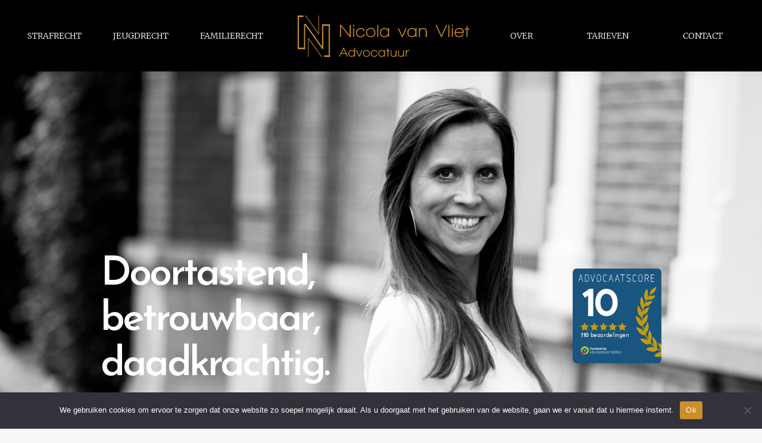

--- FILE ---
content_type: text/html; charset=UTF-8
request_url: https://nvv-advocatuur.nl/
body_size: 23069
content:
<!DOCTYPE html>
<!--[if !(IE 6) | !(IE 7) | !(IE 8)  ]><!-->
<html lang="nl-NL" class="no-js">
<!--<![endif]-->
<head>
	<meta charset="UTF-8" />
		<meta name="viewport" content="width=device-width, initial-scale=1, maximum-scale=1, user-scalable=0">
		<meta name="theme-color" content="#ca902a"/>	<link rel="profile" href="https://gmpg.org/xfn/11" />
	<meta name='robots' content='index, follow, max-image-preview:large, max-snippet:-1, max-video-preview:-1' />
	<style>img:is([sizes="auto" i], [sizes^="auto," i]) { contain-intrinsic-size: 3000px 1500px }</style>
	
	<!-- This site is optimized with the Yoast SEO plugin v24.3 - https://yoast.com/wordpress/plugins/seo/ -->
	<title>Nicola van Vliet - Advocaat Breda | NVV Advocatuur</title>
	<meta name="description" content="Advocaat Breda nodig? Nicola van Vliet advocaten staat voor u klaar: doortastend, betrouwbaar en daadkrachtig!" />
	<link rel="canonical" href="https://nvv-advocatuur.nl/" />
	<meta property="og:locale" content="nl_NL" />
	<meta property="og:type" content="website" />
	<meta property="og:title" content="Nicola van Vliet - Advocaat Breda | NVV Advocatuur" />
	<meta property="og:description" content="Advocaat Breda nodig? Nicola van Vliet advocaten staat voor u klaar: doortastend, betrouwbaar en daadkrachtig!" />
	<meta property="og:url" content="https://nvv-advocatuur.nl/" />
	<meta property="og:site_name" content="NVV Advocatuur" />
	<meta property="article:modified_time" content="2022-02-04T15:42:28+00:00" />
	<meta name="twitter:card" content="summary_large_image" />
	<script type="application/ld+json" class="yoast-schema-graph">{"@context":"https://schema.org","@graph":[{"@type":"WebPage","@id":"https://nvv-advocatuur.nl/","url":"https://nvv-advocatuur.nl/","name":"Nicola van Vliet - Advocaat Breda | NVV Advocatuur","isPartOf":{"@id":"https://nvv-advocatuur.nl/#website"},"about":{"@id":"https://nvv-advocatuur.nl/#organization"},"datePublished":"2020-07-28T11:10:32+00:00","dateModified":"2022-02-04T15:42:28+00:00","description":"Advocaat Breda nodig? Nicola van Vliet advocaten staat voor u klaar: doortastend, betrouwbaar en daadkrachtig!","breadcrumb":{"@id":"https://nvv-advocatuur.nl/#breadcrumb"},"inLanguage":"nl-NL","potentialAction":[{"@type":"ReadAction","target":["https://nvv-advocatuur.nl/"]}]},{"@type":"BreadcrumbList","@id":"https://nvv-advocatuur.nl/#breadcrumb","itemListElement":[{"@type":"ListItem","position":1,"name":"Home"}]},{"@type":"WebSite","@id":"https://nvv-advocatuur.nl/#website","url":"https://nvv-advocatuur.nl/","name":"NNV Advocatuur Breda","description":"Advocatenkantoor Breda","publisher":{"@id":"https://nvv-advocatuur.nl/#organization"},"potentialAction":[{"@type":"SearchAction","target":{"@type":"EntryPoint","urlTemplate":"https://nvv-advocatuur.nl/?s={search_term_string}"},"query-input":{"@type":"PropertyValueSpecification","valueRequired":true,"valueName":"search_term_string"}}],"inLanguage":"nl-NL"},{"@type":"Organization","@id":"https://nvv-advocatuur.nl/#organization","name":"Nicola Van Vliet Advocatuur","url":"https://nvv-advocatuur.nl/","logo":{"@type":"ImageObject","inLanguage":"nl-NL","@id":"https://nvv-advocatuur.nl/#/schema/logo/image/","url":"https://nvv-advocatuur.nl/wp-content/uploads/2020/09/nvv-advocatuur-breda-ret.png","contentUrl":"https://nvv-advocatuur.nl/wp-content/uploads/2020/09/nvv-advocatuur-breda-ret.png","width":636,"height":200,"caption":"Nicola Van Vliet Advocatuur"},"image":{"@id":"https://nvv-advocatuur.nl/#/schema/logo/image/"}}]}</script>
	<!-- / Yoast SEO plugin. -->


<link rel='dns-prefetch' href='//fonts.googleapis.com' />
<link rel='dns-prefetch' href='//www.googletagmanager.com' />
<link rel="alternate" type="application/rss+xml" title="NVV Advocatuur &raquo; feed" href="https://nvv-advocatuur.nl/feed/" />
<link rel="alternate" type="application/rss+xml" title="NVV Advocatuur &raquo; reacties feed" href="https://nvv-advocatuur.nl/comments/feed/" />
<script type="text/javascript">
/* <![CDATA[ */
window._wpemojiSettings = {"baseUrl":"https:\/\/s.w.org\/images\/core\/emoji\/15.0.3\/72x72\/","ext":".png","svgUrl":"https:\/\/s.w.org\/images\/core\/emoji\/15.0.3\/svg\/","svgExt":".svg","source":{"concatemoji":"https:\/\/nvv-advocatuur.nl\/wp-includes\/js\/wp-emoji-release.min.js?ver=6.7.4"}};
/*! This file is auto-generated */
!function(i,n){var o,s,e;function c(e){try{var t={supportTests:e,timestamp:(new Date).valueOf()};sessionStorage.setItem(o,JSON.stringify(t))}catch(e){}}function p(e,t,n){e.clearRect(0,0,e.canvas.width,e.canvas.height),e.fillText(t,0,0);var t=new Uint32Array(e.getImageData(0,0,e.canvas.width,e.canvas.height).data),r=(e.clearRect(0,0,e.canvas.width,e.canvas.height),e.fillText(n,0,0),new Uint32Array(e.getImageData(0,0,e.canvas.width,e.canvas.height).data));return t.every(function(e,t){return e===r[t]})}function u(e,t,n){switch(t){case"flag":return n(e,"\ud83c\udff3\ufe0f\u200d\u26a7\ufe0f","\ud83c\udff3\ufe0f\u200b\u26a7\ufe0f")?!1:!n(e,"\ud83c\uddfa\ud83c\uddf3","\ud83c\uddfa\u200b\ud83c\uddf3")&&!n(e,"\ud83c\udff4\udb40\udc67\udb40\udc62\udb40\udc65\udb40\udc6e\udb40\udc67\udb40\udc7f","\ud83c\udff4\u200b\udb40\udc67\u200b\udb40\udc62\u200b\udb40\udc65\u200b\udb40\udc6e\u200b\udb40\udc67\u200b\udb40\udc7f");case"emoji":return!n(e,"\ud83d\udc26\u200d\u2b1b","\ud83d\udc26\u200b\u2b1b")}return!1}function f(e,t,n){var r="undefined"!=typeof WorkerGlobalScope&&self instanceof WorkerGlobalScope?new OffscreenCanvas(300,150):i.createElement("canvas"),a=r.getContext("2d",{willReadFrequently:!0}),o=(a.textBaseline="top",a.font="600 32px Arial",{});return e.forEach(function(e){o[e]=t(a,e,n)}),o}function t(e){var t=i.createElement("script");t.src=e,t.defer=!0,i.head.appendChild(t)}"undefined"!=typeof Promise&&(o="wpEmojiSettingsSupports",s=["flag","emoji"],n.supports={everything:!0,everythingExceptFlag:!0},e=new Promise(function(e){i.addEventListener("DOMContentLoaded",e,{once:!0})}),new Promise(function(t){var n=function(){try{var e=JSON.parse(sessionStorage.getItem(o));if("object"==typeof e&&"number"==typeof e.timestamp&&(new Date).valueOf()<e.timestamp+604800&&"object"==typeof e.supportTests)return e.supportTests}catch(e){}return null}();if(!n){if("undefined"!=typeof Worker&&"undefined"!=typeof OffscreenCanvas&&"undefined"!=typeof URL&&URL.createObjectURL&&"undefined"!=typeof Blob)try{var e="postMessage("+f.toString()+"("+[JSON.stringify(s),u.toString(),p.toString()].join(",")+"));",r=new Blob([e],{type:"text/javascript"}),a=new Worker(URL.createObjectURL(r),{name:"wpTestEmojiSupports"});return void(a.onmessage=function(e){c(n=e.data),a.terminate(),t(n)})}catch(e){}c(n=f(s,u,p))}t(n)}).then(function(e){for(var t in e)n.supports[t]=e[t],n.supports.everything=n.supports.everything&&n.supports[t],"flag"!==t&&(n.supports.everythingExceptFlag=n.supports.everythingExceptFlag&&n.supports[t]);n.supports.everythingExceptFlag=n.supports.everythingExceptFlag&&!n.supports.flag,n.DOMReady=!1,n.readyCallback=function(){n.DOMReady=!0}}).then(function(){return e}).then(function(){var e;n.supports.everything||(n.readyCallback(),(e=n.source||{}).concatemoji?t(e.concatemoji):e.wpemoji&&e.twemoji&&(t(e.twemoji),t(e.wpemoji)))}))}((window,document),window._wpemojiSettings);
/* ]]> */
</script>
<link rel='stylesheet' id='layerslider-css' href='https://nvv-advocatuur.nl/wp-content/plugins/LayerSlider/static/layerslider/css/layerslider.css?ver=6.10.2' type='text/css' media='all' />
<style id='wp-emoji-styles-inline-css' type='text/css'>

	img.wp-smiley, img.emoji {
		display: inline !important;
		border: none !important;
		box-shadow: none !important;
		height: 1em !important;
		width: 1em !important;
		margin: 0 0.07em !important;
		vertical-align: -0.1em !important;
		background: none !important;
		padding: 0 !important;
	}
</style>
<link rel='stylesheet' id='wp-block-library-css' href='https://nvv-advocatuur.nl/wp-includes/css/dist/block-library/style.min.css?ver=6.7.4' type='text/css' media='all' />
<style id='wp-block-library-theme-inline-css' type='text/css'>
.wp-block-audio :where(figcaption){color:#555;font-size:13px;text-align:center}.is-dark-theme .wp-block-audio :where(figcaption){color:#ffffffa6}.wp-block-audio{margin:0 0 1em}.wp-block-code{border:1px solid #ccc;border-radius:4px;font-family:Menlo,Consolas,monaco,monospace;padding:.8em 1em}.wp-block-embed :where(figcaption){color:#555;font-size:13px;text-align:center}.is-dark-theme .wp-block-embed :where(figcaption){color:#ffffffa6}.wp-block-embed{margin:0 0 1em}.blocks-gallery-caption{color:#555;font-size:13px;text-align:center}.is-dark-theme .blocks-gallery-caption{color:#ffffffa6}:root :where(.wp-block-image figcaption){color:#555;font-size:13px;text-align:center}.is-dark-theme :root :where(.wp-block-image figcaption){color:#ffffffa6}.wp-block-image{margin:0 0 1em}.wp-block-pullquote{border-bottom:4px solid;border-top:4px solid;color:currentColor;margin-bottom:1.75em}.wp-block-pullquote cite,.wp-block-pullquote footer,.wp-block-pullquote__citation{color:currentColor;font-size:.8125em;font-style:normal;text-transform:uppercase}.wp-block-quote{border-left:.25em solid;margin:0 0 1.75em;padding-left:1em}.wp-block-quote cite,.wp-block-quote footer{color:currentColor;font-size:.8125em;font-style:normal;position:relative}.wp-block-quote:where(.has-text-align-right){border-left:none;border-right:.25em solid;padding-left:0;padding-right:1em}.wp-block-quote:where(.has-text-align-center){border:none;padding-left:0}.wp-block-quote.is-large,.wp-block-quote.is-style-large,.wp-block-quote:where(.is-style-plain){border:none}.wp-block-search .wp-block-search__label{font-weight:700}.wp-block-search__button{border:1px solid #ccc;padding:.375em .625em}:where(.wp-block-group.has-background){padding:1.25em 2.375em}.wp-block-separator.has-css-opacity{opacity:.4}.wp-block-separator{border:none;border-bottom:2px solid;margin-left:auto;margin-right:auto}.wp-block-separator.has-alpha-channel-opacity{opacity:1}.wp-block-separator:not(.is-style-wide):not(.is-style-dots){width:100px}.wp-block-separator.has-background:not(.is-style-dots){border-bottom:none;height:1px}.wp-block-separator.has-background:not(.is-style-wide):not(.is-style-dots){height:2px}.wp-block-table{margin:0 0 1em}.wp-block-table td,.wp-block-table th{word-break:normal}.wp-block-table :where(figcaption){color:#555;font-size:13px;text-align:center}.is-dark-theme .wp-block-table :where(figcaption){color:#ffffffa6}.wp-block-video :where(figcaption){color:#555;font-size:13px;text-align:center}.is-dark-theme .wp-block-video :where(figcaption){color:#ffffffa6}.wp-block-video{margin:0 0 1em}:root :where(.wp-block-template-part.has-background){margin-bottom:0;margin-top:0;padding:1.25em 2.375em}
</style>
<style id='classic-theme-styles-inline-css' type='text/css'>
/*! This file is auto-generated */
.wp-block-button__link{color:#fff;background-color:#32373c;border-radius:9999px;box-shadow:none;text-decoration:none;padding:calc(.667em + 2px) calc(1.333em + 2px);font-size:1.125em}.wp-block-file__button{background:#32373c;color:#fff;text-decoration:none}
</style>
<style id='global-styles-inline-css' type='text/css'>
:root{--wp--preset--aspect-ratio--square: 1;--wp--preset--aspect-ratio--4-3: 4/3;--wp--preset--aspect-ratio--3-4: 3/4;--wp--preset--aspect-ratio--3-2: 3/2;--wp--preset--aspect-ratio--2-3: 2/3;--wp--preset--aspect-ratio--16-9: 16/9;--wp--preset--aspect-ratio--9-16: 9/16;--wp--preset--color--black: #000000;--wp--preset--color--cyan-bluish-gray: #abb8c3;--wp--preset--color--white: #FFF;--wp--preset--color--pale-pink: #f78da7;--wp--preset--color--vivid-red: #cf2e2e;--wp--preset--color--luminous-vivid-orange: #ff6900;--wp--preset--color--luminous-vivid-amber: #fcb900;--wp--preset--color--light-green-cyan: #7bdcb5;--wp--preset--color--vivid-green-cyan: #00d084;--wp--preset--color--pale-cyan-blue: #8ed1fc;--wp--preset--color--vivid-cyan-blue: #0693e3;--wp--preset--color--vivid-purple: #9b51e0;--wp--preset--color--accent: #ca902a;--wp--preset--color--dark-gray: #111;--wp--preset--color--light-gray: #767676;--wp--preset--gradient--vivid-cyan-blue-to-vivid-purple: linear-gradient(135deg,rgba(6,147,227,1) 0%,rgb(155,81,224) 100%);--wp--preset--gradient--light-green-cyan-to-vivid-green-cyan: linear-gradient(135deg,rgb(122,220,180) 0%,rgb(0,208,130) 100%);--wp--preset--gradient--luminous-vivid-amber-to-luminous-vivid-orange: linear-gradient(135deg,rgba(252,185,0,1) 0%,rgba(255,105,0,1) 100%);--wp--preset--gradient--luminous-vivid-orange-to-vivid-red: linear-gradient(135deg,rgba(255,105,0,1) 0%,rgb(207,46,46) 100%);--wp--preset--gradient--very-light-gray-to-cyan-bluish-gray: linear-gradient(135deg,rgb(238,238,238) 0%,rgb(169,184,195) 100%);--wp--preset--gradient--cool-to-warm-spectrum: linear-gradient(135deg,rgb(74,234,220) 0%,rgb(151,120,209) 20%,rgb(207,42,186) 40%,rgb(238,44,130) 60%,rgb(251,105,98) 80%,rgb(254,248,76) 100%);--wp--preset--gradient--blush-light-purple: linear-gradient(135deg,rgb(255,206,236) 0%,rgb(152,150,240) 100%);--wp--preset--gradient--blush-bordeaux: linear-gradient(135deg,rgb(254,205,165) 0%,rgb(254,45,45) 50%,rgb(107,0,62) 100%);--wp--preset--gradient--luminous-dusk: linear-gradient(135deg,rgb(255,203,112) 0%,rgb(199,81,192) 50%,rgb(65,88,208) 100%);--wp--preset--gradient--pale-ocean: linear-gradient(135deg,rgb(255,245,203) 0%,rgb(182,227,212) 50%,rgb(51,167,181) 100%);--wp--preset--gradient--electric-grass: linear-gradient(135deg,rgb(202,248,128) 0%,rgb(113,206,126) 100%);--wp--preset--gradient--midnight: linear-gradient(135deg,rgb(2,3,129) 0%,rgb(40,116,252) 100%);--wp--preset--font-size--small: 13px;--wp--preset--font-size--medium: 20px;--wp--preset--font-size--large: 36px;--wp--preset--font-size--x-large: 42px;--wp--preset--spacing--20: 0.44rem;--wp--preset--spacing--30: 0.67rem;--wp--preset--spacing--40: 1rem;--wp--preset--spacing--50: 1.5rem;--wp--preset--spacing--60: 2.25rem;--wp--preset--spacing--70: 3.38rem;--wp--preset--spacing--80: 5.06rem;--wp--preset--shadow--natural: 6px 6px 9px rgba(0, 0, 0, 0.2);--wp--preset--shadow--deep: 12px 12px 50px rgba(0, 0, 0, 0.4);--wp--preset--shadow--sharp: 6px 6px 0px rgba(0, 0, 0, 0.2);--wp--preset--shadow--outlined: 6px 6px 0px -3px rgba(255, 255, 255, 1), 6px 6px rgba(0, 0, 0, 1);--wp--preset--shadow--crisp: 6px 6px 0px rgba(0, 0, 0, 1);}:where(.is-layout-flex){gap: 0.5em;}:where(.is-layout-grid){gap: 0.5em;}body .is-layout-flex{display: flex;}.is-layout-flex{flex-wrap: wrap;align-items: center;}.is-layout-flex > :is(*, div){margin: 0;}body .is-layout-grid{display: grid;}.is-layout-grid > :is(*, div){margin: 0;}:where(.wp-block-columns.is-layout-flex){gap: 2em;}:where(.wp-block-columns.is-layout-grid){gap: 2em;}:where(.wp-block-post-template.is-layout-flex){gap: 1.25em;}:where(.wp-block-post-template.is-layout-grid){gap: 1.25em;}.has-black-color{color: var(--wp--preset--color--black) !important;}.has-cyan-bluish-gray-color{color: var(--wp--preset--color--cyan-bluish-gray) !important;}.has-white-color{color: var(--wp--preset--color--white) !important;}.has-pale-pink-color{color: var(--wp--preset--color--pale-pink) !important;}.has-vivid-red-color{color: var(--wp--preset--color--vivid-red) !important;}.has-luminous-vivid-orange-color{color: var(--wp--preset--color--luminous-vivid-orange) !important;}.has-luminous-vivid-amber-color{color: var(--wp--preset--color--luminous-vivid-amber) !important;}.has-light-green-cyan-color{color: var(--wp--preset--color--light-green-cyan) !important;}.has-vivid-green-cyan-color{color: var(--wp--preset--color--vivid-green-cyan) !important;}.has-pale-cyan-blue-color{color: var(--wp--preset--color--pale-cyan-blue) !important;}.has-vivid-cyan-blue-color{color: var(--wp--preset--color--vivid-cyan-blue) !important;}.has-vivid-purple-color{color: var(--wp--preset--color--vivid-purple) !important;}.has-black-background-color{background-color: var(--wp--preset--color--black) !important;}.has-cyan-bluish-gray-background-color{background-color: var(--wp--preset--color--cyan-bluish-gray) !important;}.has-white-background-color{background-color: var(--wp--preset--color--white) !important;}.has-pale-pink-background-color{background-color: var(--wp--preset--color--pale-pink) !important;}.has-vivid-red-background-color{background-color: var(--wp--preset--color--vivid-red) !important;}.has-luminous-vivid-orange-background-color{background-color: var(--wp--preset--color--luminous-vivid-orange) !important;}.has-luminous-vivid-amber-background-color{background-color: var(--wp--preset--color--luminous-vivid-amber) !important;}.has-light-green-cyan-background-color{background-color: var(--wp--preset--color--light-green-cyan) !important;}.has-vivid-green-cyan-background-color{background-color: var(--wp--preset--color--vivid-green-cyan) !important;}.has-pale-cyan-blue-background-color{background-color: var(--wp--preset--color--pale-cyan-blue) !important;}.has-vivid-cyan-blue-background-color{background-color: var(--wp--preset--color--vivid-cyan-blue) !important;}.has-vivid-purple-background-color{background-color: var(--wp--preset--color--vivid-purple) !important;}.has-black-border-color{border-color: var(--wp--preset--color--black) !important;}.has-cyan-bluish-gray-border-color{border-color: var(--wp--preset--color--cyan-bluish-gray) !important;}.has-white-border-color{border-color: var(--wp--preset--color--white) !important;}.has-pale-pink-border-color{border-color: var(--wp--preset--color--pale-pink) !important;}.has-vivid-red-border-color{border-color: var(--wp--preset--color--vivid-red) !important;}.has-luminous-vivid-orange-border-color{border-color: var(--wp--preset--color--luminous-vivid-orange) !important;}.has-luminous-vivid-amber-border-color{border-color: var(--wp--preset--color--luminous-vivid-amber) !important;}.has-light-green-cyan-border-color{border-color: var(--wp--preset--color--light-green-cyan) !important;}.has-vivid-green-cyan-border-color{border-color: var(--wp--preset--color--vivid-green-cyan) !important;}.has-pale-cyan-blue-border-color{border-color: var(--wp--preset--color--pale-cyan-blue) !important;}.has-vivid-cyan-blue-border-color{border-color: var(--wp--preset--color--vivid-cyan-blue) !important;}.has-vivid-purple-border-color{border-color: var(--wp--preset--color--vivid-purple) !important;}.has-vivid-cyan-blue-to-vivid-purple-gradient-background{background: var(--wp--preset--gradient--vivid-cyan-blue-to-vivid-purple) !important;}.has-light-green-cyan-to-vivid-green-cyan-gradient-background{background: var(--wp--preset--gradient--light-green-cyan-to-vivid-green-cyan) !important;}.has-luminous-vivid-amber-to-luminous-vivid-orange-gradient-background{background: var(--wp--preset--gradient--luminous-vivid-amber-to-luminous-vivid-orange) !important;}.has-luminous-vivid-orange-to-vivid-red-gradient-background{background: var(--wp--preset--gradient--luminous-vivid-orange-to-vivid-red) !important;}.has-very-light-gray-to-cyan-bluish-gray-gradient-background{background: var(--wp--preset--gradient--very-light-gray-to-cyan-bluish-gray) !important;}.has-cool-to-warm-spectrum-gradient-background{background: var(--wp--preset--gradient--cool-to-warm-spectrum) !important;}.has-blush-light-purple-gradient-background{background: var(--wp--preset--gradient--blush-light-purple) !important;}.has-blush-bordeaux-gradient-background{background: var(--wp--preset--gradient--blush-bordeaux) !important;}.has-luminous-dusk-gradient-background{background: var(--wp--preset--gradient--luminous-dusk) !important;}.has-pale-ocean-gradient-background{background: var(--wp--preset--gradient--pale-ocean) !important;}.has-electric-grass-gradient-background{background: var(--wp--preset--gradient--electric-grass) !important;}.has-midnight-gradient-background{background: var(--wp--preset--gradient--midnight) !important;}.has-small-font-size{font-size: var(--wp--preset--font-size--small) !important;}.has-medium-font-size{font-size: var(--wp--preset--font-size--medium) !important;}.has-large-font-size{font-size: var(--wp--preset--font-size--large) !important;}.has-x-large-font-size{font-size: var(--wp--preset--font-size--x-large) !important;}
:where(.wp-block-post-template.is-layout-flex){gap: 1.25em;}:where(.wp-block-post-template.is-layout-grid){gap: 1.25em;}
:where(.wp-block-columns.is-layout-flex){gap: 2em;}:where(.wp-block-columns.is-layout-grid){gap: 2em;}
:root :where(.wp-block-pullquote){font-size: 1.5em;line-height: 1.6;}
</style>
<link rel='stylesheet' id='contact-form-7-css' href='https://nvv-advocatuur.nl/wp-content/plugins/contact-form-7/includes/css/styles.css?ver=6.0.3' type='text/css' media='all' />
<link rel='stylesheet' id='cookie-notice-front-css' href='https://nvv-advocatuur.nl/wp-content/plugins/cookie-notice/css/front.min.css?ver=2.5.5' type='text/css' media='all' />
<link rel='stylesheet' id='kiyoh_klantenvertellen_frontend-css' href='https://nvv-advocatuur.nl/wp-content/plugins/kiyoh-klantenvertellen/assets/css/frontend.css?ver=6.7.4' type='text/css' media='all' />
<link rel='stylesheet' id='the7-font-css' href='https://nvv-advocatuur.nl/wp-content/themes/dt-the7/fonts/icomoon-the7-font/icomoon-the7-font.min.css?ver=11.9.3' type='text/css' media='all' />
<link rel='stylesheet' id='js_composer_front-css' href='https://nvv-advocatuur.nl/wp-content/plugins/js_composer/assets/css/js_composer.min.css?ver=8.1' type='text/css' media='all' />
<link rel='stylesheet' id='dt-web-fonts-css' href='https://fonts.googleapis.com/css?family=Roboto:400,500,600,700%7CMerriweather:300,400,600,700%7CPoppins:300,400,600,700' type='text/css' media='all' />
<link rel='stylesheet' id='dt-main-css' href='https://nvv-advocatuur.nl/wp-content/themes/dt-the7/css/main.min.css?ver=11.9.3' type='text/css' media='all' />
<style id='dt-main-inline-css' type='text/css'>
body #load {
  display: block;
  height: 100%;
  overflow: hidden;
  position: fixed;
  width: 100%;
  z-index: 9901;
  opacity: 1;
  visibility: visible;
  transition: all .35s ease-out;
}
.load-wrap {
  width: 100%;
  height: 100%;
  background-position: center center;
  background-repeat: no-repeat;
  text-align: center;
  display: -ms-flexbox;
  display: -ms-flex;
  display: flex;
  -ms-align-items: center;
  -ms-flex-align: center;
  align-items: center;
  -ms-flex-flow: column wrap;
  flex-flow: column wrap;
  -ms-flex-pack: center;
  -ms-justify-content: center;
  justify-content: center;
}
.load-wrap > svg {
  position: absolute;
  top: 50%;
  left: 50%;
  transform: translate(-50%,-50%);
}
#load {
  background: var(--the7-elementor-beautiful-loading-bg,#ffffff);
  --the7-beautiful-spinner-color2: var(--the7-beautiful-spinner-color,#ca902a);
}

</style>
<link rel='stylesheet' id='the7-custom-scrollbar-css' href='https://nvv-advocatuur.nl/wp-content/themes/dt-the7/lib/custom-scrollbar/custom-scrollbar.min.css?ver=11.9.3' type='text/css' media='all' />
<link rel='stylesheet' id='the7-wpbakery-css' href='https://nvv-advocatuur.nl/wp-content/themes/dt-the7/css/wpbakery.min.css?ver=11.9.3' type='text/css' media='all' />
<link rel='stylesheet' id='the7-core-css' href='https://nvv-advocatuur.nl/wp-content/plugins/dt-the7-core/assets/css/post-type.min.css?ver=2.7.10' type='text/css' media='all' />
<link rel='stylesheet' id='the7-css-vars-css' href='https://nvv-advocatuur.nl/wp-content/uploads/the7-css/css-vars.css?ver=98fb1fc76bca' type='text/css' media='all' />
<link rel='stylesheet' id='dt-custom-css' href='https://nvv-advocatuur.nl/wp-content/uploads/the7-css/custom.css?ver=98fb1fc76bca' type='text/css' media='all' />
<link rel='stylesheet' id='dt-media-css' href='https://nvv-advocatuur.nl/wp-content/uploads/the7-css/media.css?ver=98fb1fc76bca' type='text/css' media='all' />
<link rel='stylesheet' id='the7-mega-menu-css' href='https://nvv-advocatuur.nl/wp-content/uploads/the7-css/mega-menu.css?ver=98fb1fc76bca' type='text/css' media='all' />
<link rel='stylesheet' id='the7-elements-albums-portfolio-css' href='https://nvv-advocatuur.nl/wp-content/uploads/the7-css/the7-elements-albums-portfolio.css?ver=98fb1fc76bca' type='text/css' media='all' />
<link rel='stylesheet' id='the7-elements-css' href='https://nvv-advocatuur.nl/wp-content/uploads/the7-css/post-type-dynamic.css?ver=98fb1fc76bca' type='text/css' media='all' />
<link rel='stylesheet' id='style-css' href='https://nvv-advocatuur.nl/wp-content/themes/dt-the7/style.css?ver=11.9.3' type='text/css' media='all' />
<script type="text/javascript" src="https://nvv-advocatuur.nl/wp-includes/js/jquery/jquery.min.js?ver=3.7.1" id="jquery-core-js"></script>
<script type="text/javascript" src="https://nvv-advocatuur.nl/wp-includes/js/jquery/jquery-migrate.min.js?ver=3.4.1" id="jquery-migrate-js"></script>
<script type="text/javascript" id="layerslider-greensock-js-extra">
/* <![CDATA[ */
var LS_Meta = {"v":"6.10.2"};
/* ]]> */
</script>
<script type="text/javascript" src="https://nvv-advocatuur.nl/wp-content/plugins/LayerSlider/static/layerslider/js/greensock.js?ver=1.19.0" id="layerslider-greensock-js"></script>
<script type="text/javascript" src="https://nvv-advocatuur.nl/wp-content/plugins/LayerSlider/static/layerslider/js/layerslider.kreaturamedia.jquery.js?ver=6.10.2" id="layerslider-js"></script>
<script type="text/javascript" src="https://nvv-advocatuur.nl/wp-content/plugins/LayerSlider/static/layerslider/js/layerslider.transitions.js?ver=6.10.2" id="layerslider-transitions-js"></script>
<script type="text/javascript" id="cookie-notice-front-js-before">
/* <![CDATA[ */
var cnArgs = {"ajaxUrl":"https:\/\/nvv-advocatuur.nl\/wp-admin\/admin-ajax.php","nonce":"ce94a4ef0a","hideEffect":"fade","position":"bottom","onScroll":false,"onScrollOffset":100,"onClick":false,"cookieName":"cookie_notice_accepted","cookieTime":2592000,"cookieTimeRejected":2592000,"globalCookie":false,"redirection":false,"cache":false,"revokeCookies":false,"revokeCookiesOpt":"automatic"};
/* ]]> */
</script>
<script type="text/javascript" src="https://nvv-advocatuur.nl/wp-content/plugins/cookie-notice/js/front.min.js?ver=2.5.5" id="cookie-notice-front-js"></script>
<script type="text/javascript" id="dt-above-fold-js-extra">
/* <![CDATA[ */
var dtLocal = {"themeUrl":"https:\/\/nvv-advocatuur.nl\/wp-content\/themes\/dt-the7","passText":"To view this protected post, enter the password below:","moreButtonText":{"loading":"Laden\u2026","loadMore":"Laadt meer"},"postID":"51","ajaxurl":"https:\/\/nvv-advocatuur.nl\/wp-admin\/admin-ajax.php","REST":{"baseUrl":"https:\/\/nvv-advocatuur.nl\/wp-json\/the7\/v1","endpoints":{"sendMail":"\/send-mail"}},"contactMessages":{"required":"One or more fields have an error. Please check and try again.","terms":"Please accept the privacy policy.","fillTheCaptchaError":"Please, fill the captcha."},"captchaSiteKey":"","ajaxNonce":"4019b004c8","pageData":{"type":"page","template":"page","layout":null},"themeSettings":{"smoothScroll":"off","lazyLoading":false,"desktopHeader":{"height":120},"ToggleCaptionEnabled":"disabled","ToggleCaption":"Navigation","floatingHeader":{"showAfter":94,"showMenu":true,"height":120,"logo":{"showLogo":true,"html":"<img class=\" preload-me\" src=\"https:\/\/nvv-advocatuur.nl\/wp-content\/uploads\/2020\/09\/nvv-advocatuur.png\" srcset=\"https:\/\/nvv-advocatuur.nl\/wp-content\/uploads\/2020\/09\/nvv-advocatuur.png 318w, https:\/\/nvv-advocatuur.nl\/wp-content\/uploads\/2020\/09\/nvv-advocatuur-ret.png 636w\" width=\"318\" height=\"100\"   sizes=\"318px\" alt=\"NVV Advocatuur\" \/>","url":"https:\/\/nvv-advocatuur.nl\/"}},"topLine":{"floatingTopLine":{"logo":{"showLogo":false,"html":""}}},"mobileHeader":{"firstSwitchPoint":1150,"secondSwitchPoint":778,"firstSwitchPointHeight":60,"secondSwitchPointHeight":60,"mobileToggleCaptionEnabled":"disabled","mobileToggleCaption":"Menu"},"stickyMobileHeaderFirstSwitch":{"logo":{"html":"<img class=\" preload-me\" src=\"https:\/\/nvv-advocatuur.nl\/wp-content\/uploads\/2020\/09\/nvv-advocatuur-breda.png\" srcset=\"https:\/\/nvv-advocatuur.nl\/wp-content\/uploads\/2020\/09\/nvv-advocatuur-breda.png 318w, https:\/\/nvv-advocatuur.nl\/wp-content\/uploads\/2020\/09\/nvv-advocatuur-breda-ret.png 636w\" width=\"318\" height=\"100\"   sizes=\"318px\" alt=\"NVV Advocatuur\" \/>"}},"stickyMobileHeaderSecondSwitch":{"logo":{"html":"<img class=\" preload-me\" src=\"https:\/\/nvv-advocatuur.nl\/wp-content\/uploads\/2020\/09\/nvv-advocatuur-breda.png\" srcset=\"https:\/\/nvv-advocatuur.nl\/wp-content\/uploads\/2020\/09\/nvv-advocatuur-breda.png 318w, https:\/\/nvv-advocatuur.nl\/wp-content\/uploads\/2020\/09\/nvv-advocatuur-breda-ret.png 636w\" width=\"318\" height=\"100\"   sizes=\"318px\" alt=\"NVV Advocatuur\" \/>"}},"sidebar":{"switchPoint":992},"boxedWidth":"1280px"},"VCMobileScreenWidth":"768"};
var dtShare = {"shareButtonText":{"facebook":"Share on Facebook","twitter":"Tweet","pinterest":"Pin it","linkedin":"Share on Linkedin","whatsapp":"Share on Whatsapp"},"overlayOpacity":"85"};
/* ]]> */
</script>
<script type="text/javascript" src="https://nvv-advocatuur.nl/wp-content/themes/dt-the7/js/above-the-fold.min.js?ver=11.9.3" id="dt-above-fold-js"></script>
<script></script><meta name="generator" content="Powered by LayerSlider 6.10.2 - Multi-Purpose, Responsive, Parallax, Mobile-Friendly Slider Plugin for WordPress." />
<!-- LayerSlider updates and docs at: https://layerslider.kreaturamedia.com -->
<link rel="https://api.w.org/" href="https://nvv-advocatuur.nl/wp-json/" /><link rel="alternate" title="JSON" type="application/json" href="https://nvv-advocatuur.nl/wp-json/wp/v2/pages/51" /><link rel="EditURI" type="application/rsd+xml" title="RSD" href="https://nvv-advocatuur.nl/xmlrpc.php?rsd" />
<meta name="generator" content="WordPress 6.7.4" />
<link rel='shortlink' href='https://nvv-advocatuur.nl/' />
<link rel="alternate" title="oEmbed (JSON)" type="application/json+oembed" href="https://nvv-advocatuur.nl/wp-json/oembed/1.0/embed?url=https%3A%2F%2Fnvv-advocatuur.nl%2F" />
<link rel="alternate" title="oEmbed (XML)" type="text/xml+oembed" href="https://nvv-advocatuur.nl/wp-json/oembed/1.0/embed?url=https%3A%2F%2Fnvv-advocatuur.nl%2F&#038;format=xml" />
<meta name="generator" content="Site Kit by Google 1.145.0" /><meta name="google-site-verification" content="FjUKiZNbsHxUQ3tgqMiKM0j-siJTEyEPZad6VHP36Mg" />
<style type="text/css">.recentcomments a{display:inline !important;padding:0 !important;margin:0 !important;}</style><meta name="generator" content="Powered by WPBakery Page Builder - drag and drop page builder for WordPress."/>
<meta name="generator" content="Powered by Slider Revolution 6.7.28 - responsive, Mobile-Friendly Slider Plugin for WordPress with comfortable drag and drop interface." />
<script type="text/javascript" id="the7-loader-script">
document.addEventListener("DOMContentLoaded", function(event) {
	var load = document.getElementById("load");
	if(!load.classList.contains('loader-removed')){
		var removeLoading = setTimeout(function() {
			load.className += " loader-removed";
		}, 300);
	}
});
</script>
		<link rel="icon" href="https://nvv-advocatuur.nl/wp-content/uploads/2020/09/cropped-VanVliet_favicon-32x32.png" sizes="32x32" />
<link rel="icon" href="https://nvv-advocatuur.nl/wp-content/uploads/2020/09/cropped-VanVliet_favicon-192x192.png" sizes="192x192" />
<link rel="apple-touch-icon" href="https://nvv-advocatuur.nl/wp-content/uploads/2020/09/cropped-VanVliet_favicon-180x180.png" />
<meta name="msapplication-TileImage" content="https://nvv-advocatuur.nl/wp-content/uploads/2020/09/cropped-VanVliet_favicon-270x270.png" />
<script>function setREVStartSize(e){
			//window.requestAnimationFrame(function() {
				window.RSIW = window.RSIW===undefined ? window.innerWidth : window.RSIW;
				window.RSIH = window.RSIH===undefined ? window.innerHeight : window.RSIH;
				try {
					var pw = document.getElementById(e.c).parentNode.offsetWidth,
						newh;
					pw = pw===0 || isNaN(pw) || (e.l=="fullwidth" || e.layout=="fullwidth") ? window.RSIW : pw;
					e.tabw = e.tabw===undefined ? 0 : parseInt(e.tabw);
					e.thumbw = e.thumbw===undefined ? 0 : parseInt(e.thumbw);
					e.tabh = e.tabh===undefined ? 0 : parseInt(e.tabh);
					e.thumbh = e.thumbh===undefined ? 0 : parseInt(e.thumbh);
					e.tabhide = e.tabhide===undefined ? 0 : parseInt(e.tabhide);
					e.thumbhide = e.thumbhide===undefined ? 0 : parseInt(e.thumbhide);
					e.mh = e.mh===undefined || e.mh=="" || e.mh==="auto" ? 0 : parseInt(e.mh,0);
					if(e.layout==="fullscreen" || e.l==="fullscreen")
						newh = Math.max(e.mh,window.RSIH);
					else{
						e.gw = Array.isArray(e.gw) ? e.gw : [e.gw];
						for (var i in e.rl) if (e.gw[i]===undefined || e.gw[i]===0) e.gw[i] = e.gw[i-1];
						e.gh = e.el===undefined || e.el==="" || (Array.isArray(e.el) && e.el.length==0)? e.gh : e.el;
						e.gh = Array.isArray(e.gh) ? e.gh : [e.gh];
						for (var i in e.rl) if (e.gh[i]===undefined || e.gh[i]===0) e.gh[i] = e.gh[i-1];
											
						var nl = new Array(e.rl.length),
							ix = 0,
							sl;
						e.tabw = e.tabhide>=pw ? 0 : e.tabw;
						e.thumbw = e.thumbhide>=pw ? 0 : e.thumbw;
						e.tabh = e.tabhide>=pw ? 0 : e.tabh;
						e.thumbh = e.thumbhide>=pw ? 0 : e.thumbh;
						for (var i in e.rl) nl[i] = e.rl[i]<window.RSIW ? 0 : e.rl[i];
						sl = nl[0];
						for (var i in nl) if (sl>nl[i] && nl[i]>0) { sl = nl[i]; ix=i;}
						var m = pw>(e.gw[ix]+e.tabw+e.thumbw) ? 1 : (pw-(e.tabw+e.thumbw)) / (e.gw[ix]);
						newh =  (e.gh[ix] * m) + (e.tabh + e.thumbh);
					}
					var el = document.getElementById(e.c);
					if (el!==null && el) el.style.height = newh+"px";
					el = document.getElementById(e.c+"_wrapper");
					if (el!==null && el) {
						el.style.height = newh+"px";
						el.style.display = "block";
					}
				} catch(e){
					console.log("Failure at Presize of Slider:" + e)
				}
			//});
		  };</script>
		<style type="text/css" id="wp-custom-css">
			.footer .textwidget a:not(.dt-btn):hover {
  text-decoration: underline;
	color: white;
}

.post-details.details-type-link {
	font-weight: 400 !important;
}

.vc-hoverbox-wrapper.vc-hoverbox-width--100 .vc-hoverbox {
  height: 410px;
}

.cn-button.bootstrap {
background: #ca902a !important;
}		</style>
		<noscript><style> .wpb_animate_when_almost_visible { opacity: 1; }</style></noscript><style id='the7-custom-inline-css' type='text/css'>
.sub-nav .menu-item i.fa,
.sub-nav .menu-item i.fas,
.sub-nav .menu-item i.far,
.sub-nav .menu-item i.fab {
	text-align: center;
	width: 1.25em;
}
</style>
</head>
<body data-rsssl=1 id="the7-body" class="home page-template-default page page-id-51 wp-embed-responsive cookies-not-set the7-core-ver-2.7.10 title-off dt-responsive-on right-mobile-menu-close-icon ouside-menu-close-icon mobile-hamburger-close-bg-enable mobile-hamburger-close-bg-hover-enable  fade-medium-mobile-menu-close-icon fade-medium-menu-close-icon srcset-enabled btn-flat custom-btn-color custom-btn-hover-color phantom-sticky phantom-shadow-decoration phantom-custom-logo-on sticky-mobile-header top-header first-switch-logo-left first-switch-menu-right second-switch-logo-left second-switch-menu-right right-mobile-menu layzr-loading-on popup-message-style the7-ver-11.9.3 wpb-js-composer js-comp-ver-8.1 vc_responsive">
<!-- The7 11.9.3 -->
<div id="load" class="hourglass-loader">
	<div class="load-wrap"><style type="text/css">
    .the7-spinner {
        width: 60px;
        height: 72px;
        position: relative;
    }
    .the7-spinner > div {
        animation: spinner-animation 1.2s cubic-bezier(1, 1, 1, 1) infinite;
        width: 9px;
        left: 0;
        display: inline-block;
        position: absolute;
        background-color:var(--the7-beautiful-spinner-color2);
        height: 18px;
        top: 27px;
    }
    div.the7-spinner-animate-2 {
        animation-delay: 0.2s;
        left: 13px
    }
    div.the7-spinner-animate-3 {
        animation-delay: 0.4s;
        left: 26px
    }
    div.the7-spinner-animate-4 {
        animation-delay: 0.6s;
        left: 39px
    }
    div.the7-spinner-animate-5 {
        animation-delay: 0.8s;
        left: 52px
    }
    @keyframes spinner-animation {
        0% {
            top: 27px;
            height: 18px;
        }
        20% {
            top: 9px;
            height: 54px;
        }
        50% {
            top: 27px;
            height: 18px;
        }
        100% {
            top: 27px;
            height: 18px;
        }
    }
</style>

<div class="the7-spinner">
    <div class="the7-spinner-animate-1"></div>
    <div class="the7-spinner-animate-2"></div>
    <div class="the7-spinner-animate-3"></div>
    <div class="the7-spinner-animate-4"></div>
    <div class="the7-spinner-animate-5"></div>
</div></div>
</div>
<div id="page" >
	<a class="skip-link screen-reader-text" href="#content">Skip to content</a>

<div class="masthead split-header justify full-height shadow-decoration shadow-mobile-header-decoration small-mobile-menu-icon dt-parent-menu-clickable show-sub-menu-on-hover"  role="banner">

	<div class="top-bar full-width-line top-bar-empty top-bar-line-hide">
	<div class="top-bar-bg" ></div>
	<div class="mini-widgets left-widgets"></div><div class="mini-widgets right-widgets"></div></div>

	<header class="header-bar">

		<div class="branding">
	<div id="site-title" class="assistive-text">NVV Advocatuur</div>
	<div id="site-description" class="assistive-text">Advocatenkantoor Breda</div>
	<a class="" href="https://nvv-advocatuur.nl/"><img class=" preload-me" src="https://nvv-advocatuur.nl/wp-content/uploads/2020/09/nvv-advocatuur-breda.png" srcset="https://nvv-advocatuur.nl/wp-content/uploads/2020/09/nvv-advocatuur-breda.png 318w, https://nvv-advocatuur.nl/wp-content/uploads/2020/09/nvv-advocatuur-breda-ret.png 636w" width="318" height="100"   sizes="318px" alt="NVV Advocatuur" /></a></div>

		<nav class="navigation">

			<ul id="split_left-menu" class="main-nav underline-decoration l-to-r-line outside-item-remove-margin"><li class="menu-item menu-item-type-post_type menu-item-object-page menu-item-105 first depth-0"><a href='https://nvv-advocatuur.nl/strafrecht-advocaat-breda/' data-level='1'><span class="menu-item-text"><span class="menu-text">Strafrecht</span></span></a></li> <li class="menu-item menu-item-type-custom menu-item-object-custom menu-item-has-children menu-item-319 has-children depth-0"><a href='#' data-level='1'><span class="menu-item-text"><span class="menu-text">Jeugdrecht</span></span></a><ul class="sub-nav hover-style-bg level-arrows-on"><li class="menu-item menu-item-type-post_type menu-item-object-page menu-item-318 first depth-1"><a href='https://nvv-advocatuur.nl/jeugdstrafrecht/' data-level='2'><span class="menu-item-text"><span class="menu-text">Jeugdstrafrecht</span></span></a></li> <li class="menu-item menu-item-type-post_type menu-item-object-page menu-item-104 depth-1"><a href='https://nvv-advocatuur.nl/jeugdrecht-advocaat/' data-level='2'><span class="menu-item-text"><span class="menu-text">Jeugdrecht</span></span></a></li> </ul></li> <li class="menu-item menu-item-type-post_type menu-item-object-page menu-item-108 last depth-0"><a href='https://nvv-advocatuur.nl/familierecht/' data-level='1'><span class="menu-item-text"><span class="menu-text">Familierecht</span></span></a></li> </ul>
			
		</nav>

		<nav class="navigation">

			<ul id="split_right-menu" class="main-nav underline-decoration l-to-r-line outside-item-remove-margin"><li class="menu-item menu-item-type-post_type menu-item-object-page menu-item-111 first depth-0"><a href='https://nvv-advocatuur.nl/nicola-van-vliet/' data-level='1'><span class="menu-item-text"><span class="menu-text">Over</span></span></a></li> <li class="menu-item menu-item-type-post_type menu-item-object-page menu-item-213 depth-0"><a href='https://nvv-advocatuur.nl/tarieven/' data-level='1'><span class="menu-item-text"><span class="menu-text">Tarieven</span></span></a></li> <li class="menu-item menu-item-type-post_type menu-item-object-page menu-item-110 last depth-0"><a href='https://nvv-advocatuur.nl/contact/' data-level='1'><span class="menu-item-text"><span class="menu-text">Contact</span></span></a></li> </ul>
			
		</nav>

	</header>

</div>
<div role="navigation" class="dt-mobile-header mobile-menu-show-divider">
	<div class="dt-close-mobile-menu-icon"><div class="close-line-wrap"><span class="close-line"></span><span class="close-line"></span><span class="close-line"></span></div></div>	<ul id="mobile-menu" class="mobile-main-nav">
		<li class="menu-item menu-item-type-post_type menu-item-object-page menu-item-481 first depth-0"><a href='https://nvv-advocatuur.nl/strafrecht-advocaat-breda/' data-level='1'><span class="menu-item-text"><span class="menu-text">Strafrecht</span></span></a></li> <li class="menu-item menu-item-type-custom menu-item-object-custom menu-item-has-children menu-item-482 has-children depth-0"><a href='#' data-level='1'><span class="menu-item-text"><span class="menu-text">Jeugdrecht</span></span></a><ul class="sub-nav hover-style-bg level-arrows-on"><li class="menu-item menu-item-type-post_type menu-item-object-page menu-item-478 first depth-1"><a href='https://nvv-advocatuur.nl/jeugdstrafrecht/' data-level='2'><span class="menu-item-text"><span class="menu-text">Jeugdstrafrecht</span></span></a></li> <li class="menu-item menu-item-type-post_type menu-item-object-page menu-item-480 depth-1"><a href='https://nvv-advocatuur.nl/jeugdrecht-advocaat/' data-level='2'><span class="menu-item-text"><span class="menu-text">Jeugdrecht</span></span></a></li> </ul></li> <li class="menu-item menu-item-type-post_type menu-item-object-page menu-item-479 depth-0"><a href='https://nvv-advocatuur.nl/familierecht/' data-level='1'><span class="menu-item-text"><span class="menu-text">Familierecht</span></span></a></li> <li class="menu-item menu-item-type-post_type menu-item-object-page menu-item-485 depth-0"><a href='https://nvv-advocatuur.nl/nicola-van-vliet/' data-level='1'><span class="menu-item-text"><span class="menu-text">Over</span></span></a></li> <li class="menu-item menu-item-type-post_type menu-item-object-page menu-item-483 depth-0"><a href='https://nvv-advocatuur.nl/tarieven/' data-level='1'><span class="menu-item-text"><span class="menu-text">Tarieven</span></span></a></li> <li class="menu-item menu-item-type-post_type menu-item-object-page menu-item-484 last depth-0"><a href='https://nvv-advocatuur.nl/contact/' data-level='1'><span class="menu-item-text"><span class="menu-text">Contact</span></span></a></li> 	</ul>
	<div class='mobile-mini-widgets-in-menu'></div>
</div>

<style id="the7-page-content-style">
#main {
  padding-top: 0px;
}
@media screen and (max-width: 778px) {
  #main {
    padding-top: 0px;
  }
}

</style>

<div id="main" class="sidebar-none sidebar-divider-vertical">

	
	<div class="main-gradient"></div>
	<div class="wf-wrap">
	<div class="wf-container-main">

	


	<div id="content" class="content" role="main">

		<div class="wpb-content-wrapper"><div class="vc_row wpb_row vc_row-fluid"><div class="wpb_column vc_column_container vc_col-sm-12"><div class="vc_column-inner"><div class="wpb_wrapper">
			<!-- START Double Exposure Effect REVOLUTION SLIDER 6.7.28 --><p class="rs-p-wp-fix"></p>
			<rs-module-wrap id="rev_slider_2_1_wrapper" data-source="gallery" style="visibility:hidden;background:transparent;padding:0;">
				<rs-module id="rev_slider_2_1" style="" data-version="6.7.28">
					<rs-slides style="overflow: hidden; position: absolute;">
						<rs-slide style="position: absolute;" data-key="rs-5" data-title="Slide" data-anim="adpr:false;ms:800;" data-in="o:0;" data-out="a:false;">
							<img fetchpriority="high" decoding="async" src="//nvv-advocatuur.nl/wp-content/plugins/revslider/sr6/assets/assets/dummy.png" alt="Nicola van Vliet advocaat Breda" title="Nicola van Vliet advocaat Breda" width="2560" height="1704" class="rev-slidebg tp-rs-img rs-lazyload" data-lazyload="//nvv-advocatuur.nl/wp-content/uploads/2021/02/nicola-van-vliet-advocaat-breda.jpg" data-panzoom="d:3000;e:power4.out;ss:250;se:100;" data-no-retina>
<!--
							--><rs-layer
								id="slider-2-slide-5-layer-0" 
								class="intrinsic-ignore"
								data-type="text"
								data-rsp_ch="on"
								data-xy="x:r;yo:436px,436px,436px,168px;"
								data-text="w:normal;s:19,19,19,6;l:23,23,23,8;a:right;"
								data-dim="w:196px,196px,196px,75px;h:268px,268px,268px,103px;"
								data-vbility="t,t,f,f"
								data-frame_1="st:1980;sp:490;sR:1980;"
								data-frame_999="o:0;st:w;sR:6530;"
								style="z-index:8;font-family:'Roboto';"
							><iframe frameborder="0" allowtransparency="true" src="https://www.klantenvertellen.nl/retrieve-widget.html?button=true&lang=nl&tenantId=99&locationId=1065246" width="100%" height=100%></iframe> 
							</rs-layer><!--

							--><rs-layer
								id="slider-2-slide-5-layer-5" 
								data-type="text"
								data-rsp_ch="on"
								data-xy="x:l,l,l,c;xo:0,0,0,-80px;y:t,t,t,b;yo:399px,399px,399px,303px;"
								data-text="w:normal;s:90,90,90,40;l:100,100,100,50;ls:-5px,-5px,-5px,-3px;fw:600,600,600,700;a:left,left,left,center;"
								data-dim="w:902px,902px,902px,289px;h:auto,auto,auto,184px;"
								data-padding="t:0,0,0,10;r:0,0,0,20;l:0,0,0,13;"
								data-frame_0="x:100%;o:1;"
								data-frame_0_mask="u:t;x:-100%;"
								data-frame_1="e:power4.inOut;st:500;sp:2000;sR:500;"
								data-frame_1_mask="u:t;"
								data-frame_999="x:-100%;o:1;e:power4.inOut;st:w;sp:750;sR:6500;"
								data-frame_999_mask="u:t;x:100%;"
								style="z-index:9;font-family:'Josefin Sans';"
							>Doortastend, </br>
betrouwbaar, </br>
daadkrachtig.  
							</rs-layer><!--
-->					</rs-slide>
					</rs-slides>
				</rs-module>
				<script>
					setREVStartSize({c: 'rev_slider_2_1',rl:[1240,1240,1240,480],el:[868,868,868,720],gw:[1240,1240,1240,480],gh:[868,868,868,720],type:'standard',justify:'',layout:'fullscreen',offsetContainer:'',offset:'60px',mh:"0"});if (window.RS_MODULES!==undefined && window.RS_MODULES.modules!==undefined && window.RS_MODULES.modules["revslider21"]!==undefined) {window.RS_MODULES.modules["revslider21"].once = false;window.revapi2 = undefined;if (window.RS_MODULES.checkMinimal!==undefined) window.RS_MODULES.checkMinimal()}
				</script>
			</rs-module-wrap>
			<!-- END REVOLUTION SLIDER -->
<div class="vc_empty_space"   style="height: 100px"><span class="vc_empty_space_inner"></span></div></div></div></div></div><div class="vc_row wpb_row vc_row-fluid"><div class="wpb_column vc_column_container vc_col-sm-12"><div class="vc_column-inner"><div class="wpb_wrapper">
	<div class="wpb_text_column wpb_content_element " >
		<div class="wpb_wrapper">
			<h1>Advocaat Breda</h1>

		</div>
	</div>
<div class="vc_row wpb_row vc_inner vc_row-fluid vc_row-o-equal-height vc_row-flex"><div class="wpb_column vc_column_container vc_col-sm-4"><div class="vc_column-inner"><div class="wpb_wrapper"><div class="vc-hoverbox-wrapper  vc-hoverbox-shape--square vc-hoverbox-align--center vc-hoverbox-direction--default vc-hoverbox-width--100"  ontouchstart="">
  <div class="vc-hoverbox">
    <div class="vc-hoverbox-inner">
      <div class="vc-hoverbox-block vc-hoverbox-front" style="background-image: url(https://nvv-advocatuur.nl/wp-content/uploads/2020/09/advocaat-van-vliet-breda.jpg);">
        <div class="vc-hoverbox-block-inner vc-hoverbox-front-inner">
            <h2 style="color: #ffffff;text-align: center;font-family:Merriweather;font-weight:700;font-style:normal" class="vc_custom_heading vc_do_custom_heading" >Strafrecht</h2>
        </div>
      </div>
      <div class="vc-hoverbox-block vc-hoverbox-back" style="background-color: #ca902a;">
        <div class="vc-hoverbox-block-inner vc-hoverbox-back-inner">
            <h2 style="text-align:center">Strafrecht</h2>
            <p>Bent u gedagvaard om te verschijnen voor de kantonrechter, politierechter, meervoudige strafkamer bij de rechtbank of voor het gerechtshof? Nicola van Vliet helpt u graag.</p>

            <div class="vc_btn3-container vc_btn3-inline" ><a style="background-color:#3a3a3a; color:#ffffff;" class="vc_general vc_btn3 vc_btn3-size-md vc_btn3-shape-square vc_btn3-style-custom" href="https://nvv-advocatuur.nl/strafrecht-advocaat-breda/" title="Strafrecht">Meer info.</a></div>
        </div>
      </div>
    </div>
  </div>
</div></div></div></div><div class="wpb_column vc_column_container vc_col-sm-4"><div class="vc_column-inner"><div class="wpb_wrapper"><div class="vc-hoverbox-wrapper  vc-hoverbox-shape--square vc-hoverbox-align--center vc-hoverbox-direction--default vc-hoverbox-width--100"  ontouchstart="">
  <div class="vc-hoverbox">
    <div class="vc-hoverbox-inner">
      <div class="vc-hoverbox-block vc-hoverbox-front" style="background-image: url(https://nvv-advocatuur.nl/wp-content/uploads/2020/07/Untitled-design-15.jpg);">
        <div class="vc-hoverbox-block-inner vc-hoverbox-front-inner">
            <h2 style="color: #ffffff;text-align: center;font-family:Merriweather;font-weight:700;font-style:normal" class="vc_custom_heading vc_do_custom_heading" >Jeugdrecht</h2>
        </div>
      </div>
      <div class="vc-hoverbox-block vc-hoverbox-back" style="background-color: #ca902a;">
        <div class="vc-hoverbox-block-inner vc-hoverbox-back-inner">
            <h2 style="text-align:center">Jeugdrecht</h2>
            <p>Ben je opgeroepen voor de kinderrechter of een TOM-zitting? Of dreigt er een ondertoezichtstelling / uithuisplaatsing?</p>

            <div class="vc_btn3-container vc_btn3-inline" ><a style="background-color:#3a3a3a; color:#ffffff;" class="vc_general vc_btn3 vc_btn3-size-md vc_btn3-shape-square vc_btn3-style-custom" href="https://nvv-advocatuur.nl/jeugdrecht-advocaat/" title="Strafrecht">Meer info</a></div>
        </div>
      </div>
    </div>
  </div>
</div></div></div></div><div class="wpb_column vc_column_container vc_col-sm-4"><div class="vc_column-inner"><div class="wpb_wrapper"><div class="vc-hoverbox-wrapper  vc-hoverbox-shape--square vc-hoverbox-align--center vc-hoverbox-direction--default vc-hoverbox-width--100"  ontouchstart="">
  <div class="vc-hoverbox">
    <div class="vc-hoverbox-inner">
      <div class="vc-hoverbox-block vc-hoverbox-front" style="background-image: url(https://nvv-advocatuur.nl/wp-content/uploads/2020/09/advocaat-breda-nodig.jpg);">
        <div class="vc-hoverbox-block-inner vc-hoverbox-front-inner">
            <h2 style="color: #ffffff;text-align: center;font-family:Merriweather;font-weight:700;font-style:normal" class="vc_custom_heading vc_do_custom_heading" >Familierecht</h2>
        </div>
      </div>
      <div class="vc-hoverbox-block vc-hoverbox-back" style="background-color: #ca902a;">
        <div class="vc-hoverbox-block-inner vc-hoverbox-back-inner">
            <h2 style="text-align:center">Familierecht</h2>
            <div class="wpb_text_column wpb_content_element ">
<div class="wpb_wrapper">
<p>Voor juridisch advies of bijstand in een juridische procedure over erkenning, omgang, gezag en voogdij kunt u ook bij Nicola van Vliet terecht.</p>
</div>
</div>

            <div class="vc_btn3-container vc_btn3-inline" ><a style="background-color:#3a3a3a; color:#ffffff;" class="vc_general vc_btn3 vc_btn3-size-md vc_btn3-shape-square vc_btn3-style-custom" href="https://nvv-advocatuur.nl/familierecht/" title="Strafrecht">Meer info</a></div>
        </div>
      </div>
    </div>
  </div>
</div></div></div></div></div><div class="vc_empty_space"   style="height: 100px"><span class="vc_empty_space_inner"></span></div></div></div></div></div><div class="vc_row wpb_row vc_row-fluid"><div class="wpb_column vc_column_container vc_col-sm-12"><div class="vc_column-inner"><div class="wpb_wrapper"><div class="vc_row wpb_row vc_inner vc_row-fluid"><div class="wpb_column vc_column_container vc_col-sm-6"><div class="vc_column-inner"><div class="wpb_wrapper">
	<div  class="wpb_single_image wpb_content_element vc_align_left">
		
		<figure class="wpb_wrapper vc_figure">
			<div class="vc_single_image-wrapper   vc_box_border_grey"><img decoding="async" width="425" height="500" src="https://nvv-advocatuur.nl/wp-content/uploads/2021/03/advocaat-breda-van-vliet.jpeg" class="vc_single_image-img attachment-large" alt="Advocaat Breda - Van Vliet" title="Advocaat Breda - Van Vliet" srcset="https://nvv-advocatuur.nl/wp-content/uploads/2021/03/advocaat-breda-van-vliet.jpeg 425w, https://nvv-advocatuur.nl/wp-content/uploads/2021/03/advocaat-breda-van-vliet-255x300.jpeg 255w" sizes="(max-width: 425px) 100vw, 425px"  data-dt-location="https://nvv-advocatuur.nl/home/advocaat-breda-van-vliet/" /></div>
		</figure>
	</div>

	<div class="wpb_raw_code wpb_raw_html wpb_content_element" >
		<div class="wpb_wrapper">
			<iframe frameborder="0" allowtransparency="true" src="https://www.klantenvertellen.nl/retrieve-widget.html?button=true&lang=nl&tenantId=99&locationId=1065246" width="400" height="222"></iframe>
		</div>
	</div>
</div></div></div><div class="wpb_column vc_column_container vc_col-sm-6"><div class="vc_column-inner"><div class="wpb_wrapper">
	<div class="wpb_text_column wpb_content_element " >
		<div class="wpb_wrapper">
			<h2>Nicola van Vliet</h2>
<p>Nicola is in 2003 afgestudeerd aan de Universiteit van Tilburg. Na haar beëdiging heeft Nicola ruim vier jaar gewerkt bij een middelgroot kantoor in de randstad en een klein kantoor in Tilburg in zowel de civiele praktijk als de strafrechtpraktijk.</p>
<p>Gedurende 10 jaar is zij mede-eigenaar geweest van Van Vliet &amp; Van Vliet Advocaten in Breda. Alweer enkele jaren geleden (oktober 2020) heeft zij Nicola van Vliet Advocatuur opgericht.</p>
<p>Nicola verzorgt een correcte en doortastende afwikkeling van haar zaken en combineert dat met bijzondere aandacht voor de vertrouwensband met haar cliënten. Zij schakelt snel tussen menselijke, zakelijke en juridische aspecten en weet dit te vertalen naar een daadkrachtige aanpak.</p>
<p>Naast haar werk als advocaat is Nicola bestuurslid van de Vereniging van Nederlandse Jeugdrechtadvocaten (VNJA).</p>

		</div>
	</div>
<style type="text/css" data-type="the7_shortcodes-inline-css">#default-btn-d70cf557b10da565e94639daa0960dce.ico-right-side > i {
  margin-right: 0px;
  margin-left: 8px;
}
#default-btn-d70cf557b10da565e94639daa0960dce > i {
  margin-right: 8px;
}
</style><a href="https://nvv-advocatuur.nl/contact/" class="default-btn-shortcode dt-btn dt-btn-m link-hover-off btn-inline-left " id="default-btn-d70cf557b10da565e94639daa0960dce" style="width:175px;" title="Contact"><span>Contact</span></a></div></div></div></div><div class="vc_empty_space"   style="height: 32px"><span class="vc_empty_space_inner"></span></div>
	<div class="wpb_text_column wpb_content_element " >
		<div class="wpb_wrapper">
			<p>Nicola heeft in het rechtsgebiedenregister van de Nederlandse orde van advocaten de volgende hoofd- (en sub) rechtsgebieden geregistreerd:</p>

		</div>
	</div>
<div class="vc_row wpb_row vc_inner vc_row-fluid"><div class="wpb_column vc_column_container vc_col-sm-4"><div class="vc_column-inner"><div class="wpb_wrapper"><div class="standard-arrow bullet-top"><h2>Strafrecht:</h2>
<ul>
<li>Jeugdstrafrecht;</li>
<li>TBS;</li>
<li>Uit- en overleveringszaken.</li>
</ul>
</div></div></div></div><div class="wpb_column vc_column_container vc_col-sm-4"><div class="vc_column-inner"><div class="wpb_wrapper"><div class="standard-arrow bullet-top"><h2>Personen- en Familierecht:</h2>
<ul>
<li>Echtscheidingen, alimentatiezaken, omgangsregelingen;</li>
<li>Jeugdbeschermingsrecht;</li>
<li>Ouderschap en erkenning.</li>
</ul>
</div></div></div></div><div class="wpb_column vc_column_container vc_col-sm-4"><div class="vc_column-inner"><div class="wpb_wrapper"><div class="standard-arrow bullet-top"><h2>Lidmaatschappen:</h2>
<ul>
<li>Nederlandse Orde van Advocaten (<a href="https://www.advocatenorde.nl/" target="_blank" rel="noopener noreferrer">NOVA</a>);</li>
<li>Vereniging van Nederlandse Jeugdrechtadvocaten (<a href="https://vnja.nl/" target="_blank" rel="noopener noreferrer">VNJA</a>); en</li>
<li>Vereniging voor Familie- en Jeugdrecht (<a href="http://www.fjr.nu/" target="_blank" rel="noopener noreferrer">FJR</a>).</li>
</ul>
</div></div></div></div></div>
	<div class="wpb_text_column wpb_content_element " >
		<div class="wpb_wrapper">
			<p>Op grond van deze registratie is zij verplicht elk kalenderjaar volgens de normen van de Nederlandse orde van advocaten tien opleidingspunten te behalen op ieder geregistreerd hoofdrechtsgebied.</p>

		</div>
	</div>
<div class="vc_empty_space"   style="height: 100px"><span class="vc_empty_space_inner"></span></div></div></div></div></div><div class="vc_row wpb_row vc_row-fluid"><div class="wpb_column vc_column_container vc_col-sm-12"><div class="vc_column-inner"><div class="wpb_wrapper"><style type="text/css" data-type="the7_shortcodes-inline-css">.testimonials-carousel-shortcode.testimonials-carousel-shortcode-id-6d97c1f39a21c7662d9147ecf61482f8.owl-carousel .owl-nav a {
  width: 36px;
  height: 36px;
  border-radius: 500px;
}
.testimonials-carousel-shortcode.testimonials-carousel-shortcode-id-6d97c1f39a21c7662d9147ecf61482f8.owl-carousel .owl-nav a:before,
.testimonials-carousel-shortcode.testimonials-carousel-shortcode-id-6d97c1f39a21c7662d9147ecf61482f8.owl-carousel .owl-nav a:after {
  border-width: 0px;
}
.testimonials-carousel-shortcode.testimonials-carousel-shortcode-id-6d97c1f39a21c7662d9147ecf61482f8.owl-carousel .owl-nav a.owl-prev {
  top: 50%;
  transform: translateY(calc(-50% + 0px));
  left: -43px;
}
@media all and (-ms-high-contrast: none) {
  .testimonials-carousel-shortcode.testimonials-carousel-shortcode-id-6d97c1f39a21c7662d9147ecf61482f8.owl-carousel .owl-nav a.owl-prev {
    transform: translateY(-50%);
    margin-top: 0px;
  }
}
.testimonials-carousel-shortcode.testimonials-carousel-shortcode-id-6d97c1f39a21c7662d9147ecf61482f8.owl-carousel .owl-nav a.owl-prev i {
  padding: 0px 0px 0px 0px;
}
.testimonials-carousel-shortcode.testimonials-carousel-shortcode-id-6d97c1f39a21c7662d9147ecf61482f8.owl-carousel .owl-nav a.owl-next {
  top: 50%;
  transform: translateY(calc(-50% + 0px));
  right: -43px;
}
@media all and (-ms-high-contrast: none) {
  .testimonials-carousel-shortcode.testimonials-carousel-shortcode-id-6d97c1f39a21c7662d9147ecf61482f8.owl-carousel .owl-nav a.owl-next {
    transform: translateY(-50%);
    margin-top: 0px;
  }
}
.testimonials-carousel-shortcode.testimonials-carousel-shortcode-id-6d97c1f39a21c7662d9147ecf61482f8.owl-carousel .owl-nav a.owl-next i {
  padding: 0px 0px 0px 0px;
}
.testimonials-carousel-shortcode.testimonials-carousel-shortcode-id-6d97c1f39a21c7662d9147ecf61482f8.owl-carousel .owl-nav i {
  font-size: 18px;
}
.testimonials-carousel-shortcode.testimonials-carousel-shortcode-id-6d97c1f39a21c7662d9147ecf61482f8.owl-carousel .owl-nav a:not(:hover) i,
.testimonials-carousel-shortcode.testimonials-carousel-shortcode-id-6d97c1f39a21c7662d9147ecf61482f8.owl-carousel .owl-nav a:not(:hover) i:before {
  color: #ffffff;
  background: none;
}
.testimonials-carousel-shortcode.testimonials-carousel-shortcode-id-6d97c1f39a21c7662d9147ecf61482f8.owl-carousel .owl-nav a:hover i,
.testimonials-carousel-shortcode.testimonials-carousel-shortcode-id-6d97c1f39a21c7662d9147ecf61482f8.owl-carousel .owl-nav a:hover i:before {
  color: rgba(255,255,255,0.75);
  background: none;
}
.testimonials-carousel-shortcode.testimonials-carousel-shortcode-id-6d97c1f39a21c7662d9147ecf61482f8 .owl-dots {
  top: calc(100% + 20px);
  left: 50%;
  transform: translateX(calc(-50% + 0px));
}
@media all and (-ms-high-contrast: none) {
  .testimonials-carousel-shortcode.testimonials-carousel-shortcode-id-6d97c1f39a21c7662d9147ecf61482f8 .owl-dots {
    transform: translateX(-50%);
    margin-left: 0px;
  }
}
.testimonials-carousel-shortcode.testimonials-carousel-shortcode-id-6d97c1f39a21c7662d9147ecf61482f8 .owl-dot {
  width: 10px;
  height: 10px;
  margin: 0 8px;
}
@media screen and (max-width: 778px) {
  .testimonials-carousel-shortcode.testimonials-carousel-shortcode-id-6d97c1f39a21c7662d9147ecf61482f8.hide-arrows.owl-carousel .owl-nav a {
    display: none;
  }
}
@media screen and (max-width: 778px) {
  .testimonials-carousel-shortcode.testimonials-carousel-shortcode-id-6d97c1f39a21c7662d9147ecf61482f8.reposition-arrows.owl-carousel .owl-nav .owl-prev {
    top: 50%;
    transform: translateY(calc(-50% + 0px));
    left: -18px;
  }
  .testimonials-carousel-shortcode.testimonials-carousel-shortcode-id-6d97c1f39a21c7662d9147ecf61482f8.reposition-arrows.owl-carousel .owl-nav .owl-next {
    top: 50%;
    transform: translateY(calc(-50% + 0px));
    right: -18px;
  }
}
@media screen and (max-width: 778px) and all and (-ms-high-contrast: none) {
  .testimonials-carousel-shortcode.testimonials-carousel-shortcode-id-6d97c1f39a21c7662d9147ecf61482f8.reposition-arrows.owl-carousel .owl-nav .owl-prev {
    transform: translateY(-50%);
    margin-top: 0px;
  }
}
@media screen and (max-width: 778px) and all and (-ms-high-contrast: none) {
  .testimonials-carousel-shortcode.testimonials-carousel-shortcode-id-6d97c1f39a21c7662d9147ecf61482f8.reposition-arrows.owl-carousel .owl-nav .owl-next {
    transform: translateY(-50%);
    margin-top: 0px;
  }
}
.testimonials-carousel-shortcode.testimonials-carousel-shortcode-id-6d97c1f39a21c7662d9147ecf61482f8 .testimonial-item {
  padding: 30px 30px 20px 30px;
}
.testimonials-carousel-shortcode.testimonials-carousel-shortcode-id-6d97c1f39a21c7662d9147ecf61482f8 .testimonial-name,
.testimonials-carousel-shortcode.testimonials-carousel-shortcode-id-6d97c1f39a21c7662d9147ecf61482f8 .testimonial-name a,
.testimonials-carousel-shortcode.testimonials-carousel-shortcode-id-6d97c1f39a21c7662d9147ecf61482f8 .testimonial-name span {
  margin-bottom: 0px;
  font-weight: bold;
}
.testimonials-carousel-shortcode.testimonials-carousel-shortcode-id-6d97c1f39a21c7662d9147ecf61482f8 .testimonial-position {
  margin-bottom: 20px;
}
.testimonials-carousel-shortcode.testimonials-carousel-shortcode-id-6d97c1f39a21c7662d9147ecf61482f8 .testimonial-position,
.testimonials-carousel-shortcode.testimonials-carousel-shortcode-id-6d97c1f39a21c7662d9147ecf61482f8 .testimonial-position span {
  font-weight: bold;
}
.testimonials-carousel-shortcode.testimonials-carousel-shortcode-id-6d97c1f39a21c7662d9147ecf61482f8  .testimonial-avatar {
  padding: 0px 20px 20px 0px;
}
.testimonials-carousel-shortcode.testimonials-carousel-shortcode-id-6d97c1f39a21c7662d9147ecf61482f8  .testimonial-avatar a,
.testimonials-carousel-shortcode.testimonials-carousel-shortcode-id-6d97c1f39a21c7662d9147ecf61482f8  .testimonial-avatar span,
.testimonials-carousel-shortcode.testimonials-carousel-shortcode-id-6d97c1f39a21c7662d9147ecf61482f8  .testimonial-avatar img {
  max-width: 80px;
}
.testimonials-carousel-shortcode.testimonials-carousel-shortcode-id-6d97c1f39a21c7662d9147ecf61482f8 .dt-css-grid .testimonial-avatar img,
.testimonials-carousel-shortcode.testimonials-carousel-shortcode-id-6d97c1f39a21c7662d9147ecf61482f8 .dt-css-grid .testimonial-avatar svg {
  max-width: 100%;
}
.testimonials-carousel-shortcode.testimonials-carousel-shortcode-id-6d97c1f39a21c7662d9147ecf61482f8.layout-5:not(.hide-testimonial-avatar) .content-wrap,
.testimonials-carousel-shortcode.testimonials-carousel-shortcode-id-6d97c1f39a21c7662d9147ecf61482f8.layout-6:not(.hide-testimonial-avatar) .content-wrap {
  width: calc(100% - 80px - 20px - 0px);
}
.testimonials-carousel-shortcode.testimonials-carousel-shortcode-id-6d97c1f39a21c7662d9147ecf61482f8 .testimonial-content {
  margin-bottom: 0px;
}
.testimonials-carousel-shortcode.testimonials-carousel-shortcode-id-6d97c1f39a21c7662d9147ecf61482f8  .testimonial-avatar,
.testimonials-carousel-shortcode.testimonials-carousel-shortcode-id-6d97c1f39a21c7662d9147ecf61482f8  .testimonial-avatar a.rollover,
.testimonials-carousel-shortcode.testimonials-carousel-shortcode-id-6d97c1f39a21c7662d9147ecf61482f8  .testimonial-avatar a.rollover *,
.testimonials-carousel-shortcode.testimonials-carousel-shortcode-id-6d97c1f39a21c7662d9147ecf61482f8  .testimonial-avatar img,
.testimonials-carousel-shortcode.testimonials-carousel-shortcode-id-6d97c1f39a21c7662d9147ecf61482f8  .testimonial-avatar .no-avatar,
.testimonials-carousel-shortcode.testimonials-carousel-shortcode-id-6d97c1f39a21c7662d9147ecf61482f8  .testim-no-avatar {
  border-radius: 500px;
}
.testimonials-carousel-shortcode.testimonials-carousel-shortcode-id-6d97c1f39a21c7662d9147ecf61482f8  .testimonial-avatar .no-avatar {
  height: 80px;
}
.testimonials-carousel-shortcode.testimonials-carousel-shortcode-id-6d97c1f39a21c7662d9147ecf61482f8  .testimonial-avatar .no-avatar {
  font-size: 80px;
  width: 80px;
}
</style><div class="owl-carousel testimonials-carousel-shortcode dt-testimonials-shortcode dt-owl-carousel-call testimonials-carousel-shortcode-id-6d97c1f39a21c7662d9147ecf61482f8 content-align-left layout-3 content-bg-on hide-testimonial-avatar bullets-small-dot-stroke reposition-arrows arrows-bg-on dt-arrow-border-on dt-arrow-hover-border-on disable-arrows-hover-bg arrows-hover-bg-on  " data-scroll-mode="1" data-col-num="1" data-wide-col-num="1" data-laptop-col="1" data-h-tablet-columns-num="1" data-v-tablet-columns-num="1" data-phone-columns-num="1" data-auto-height="false" data-col-gap="30" data-stage-padding="0" data-speed="600" data-autoplay="false" data-autoplay_speed="6000" data-arrows="true" data-bullet="false" data-next-icon="icon-ar-017-r" data-prev-icon="icon-ar-017-l"><div class="testimonial-item"><div class="testimonial-author"><div class="testimonial-vcard"><div class="testimonial-position"></div></div></div><div class="testimonial-content"><div class="wpb-content-wrapper"><div class="vc_row wpb_row vc_row-fluid"><div class="wpb_column vc_column_container vc_col-sm-12"><div class="vc_column-inner"><div class="wpb_wrapper">
	<div class="wpb_text_column wpb_content_element " >
		<div class="wpb_wrapper">
			<h2>“Sinds Nicola van Vliet mijn advocaat is, heb ik eindelijk weer rust in mijn gezin.&#8221;</h2>
<p>&#8220;Mevrouw Nicola van Vliet heeft een uithuisplaatsing en vervangende toestemming voor een medische behandeling voorkomen en ik ben haar zo dankbaar!</p>
<p>Tijdens de zitting had ik voor het eerst het gevoel dat er echt iemand voor mijn gezin er was. Nicola van Vliet is echt een strijder en doet haar werk met passie! Naast het feit dat Nicola van Vliet goede advocaat is, weet je ook wat je aan haar hebt.</p>
<p>Ik haar advocatenbureau echt positief ervaren. Haar hele team is gewoon top en vriendelijke medewerkers.</p>
<p>En ik adviseer elk gezin om bij van Nicola van Vliet en haar team aan te kloppen mocht je in zaken zoals OTS en UHP terecht komen, want ik kan je garanderen dat je leven weer aangenamer wordt.”</p>
<p>&nbsp;</p>
<p>B.F.</p>

		</div>
	</div>
</div></div></div></div>
</div></div></div><div class="testimonial-item"><div class="testimonial-author"><div class="testimonial-vcard"><div class="testimonial-position"></div></div></div><div class="testimonial-content"><div class="wpb-content-wrapper"><div class="vc_row wpb_row vc_row-fluid"><div class="wpb_column vc_column_container vc_col-sm-12"><div class="vc_column-inner"><div class="wpb_wrapper">
	<div class="wpb_text_column wpb_content_element " >
		<div class="wpb_wrapper">
			<h2>&#8220;Dankzij het heldere klaagschrift dat Nicola heeft opgesteld heb ik mijn rijbewijs terug en is mijn baan veilig gesteld!”</h2>
<p>“In juli werd ik aangehouden omdat ik verdacht werd van rijden onder invloed. Natuurlijk hartstikke fout van me. Ik had mijn gevoel boven mijn verstand geplaatst en dat had nooit mogen gebeuren&#8230;</p>
<p>Mijn rijbewijs was ik meteen kwijt. Na een paar dagen bleek dat dit wel een paar maanden kon duren. Natuurlijk begrijp ik dat er een eis op tafel komt, maar mijn rijbewijs kan ik echt  niet missen in mijn baan. Mijn baas toonde enerzijds begrip, maar gaf ook aan dat ik klanten en leveranciers moet bezoeken. Ik ben voor de productieafdeling het gezicht van ons bedrijf.</p>
<p>Mijn baan stond op het spel!</p>
<p>Van een collega kreeg ik het advies om me juridisch bij te laten staan door Nicola van Vliet. Mijn collega gaf letterlijk aan dat Nicola van aanpakken weet en een prettige persoon is om mee samen te werken. Hij kreeg gelijk!</p>
<p>Ik was de volgende dag op kantoor bij Nicola. Ze vormde snel een beeld van mij en de context waarin ik verdacht werd van rijden onder invloed. Getuigen werden gevraagd om schriftelijk te verklaren in voorbereiding op het klaagschrift.</p>
<p>2 dagen na verzending van het klaagschrift had ik mijn rijbewijs terug, een zitting was niet eens nodig. Dankzij het heldere klaagschrift dat Nicola heeft opgesteld heb ik mijn rijbewijs terug en is mijn baan veilig gesteld!”</p>
<p>&nbsp;</p>
<p>R.V.</p>

		</div>
	</div>
</div></div></div></div>
</div></div></div><div class="testimonial-item"><div class="testimonial-author"><div class="testimonial-vcard"><div class="testimonial-position"></div></div></div><div class="testimonial-content"><div class="wpb-content-wrapper"><div class="vc_row wpb_row vc_row-fluid"><div class="wpb_column vc_column_container vc_col-sm-12"><div class="vc_column-inner"><div class="wpb_wrapper">
	<div class="wpb_text_column wpb_content_element " >
		<div class="wpb_wrapper">
			<h2>&#8220;Communicatie was altijd super en duidelijk&#8221;</h2>
<p>“In een strafzaak heb ik een fijne samenwerking met Nicola en haar team gehad. Ze heeft mij eerst bijstand verleend tijdens een verhoor waarvoor ik een uitnodiging had ontvangen. Daarna heeft ze mij bijgestaan tijdens een OM-zitting en met succes, want ter gelegenheid van die zitting is de zaak alsnog geseponeerd. Communicatie was altijd super en duidelijk. Via de telefoon en mail snelle reactie wat het totaalbeeld goed maakt.”</p>
<p>&nbsp;</p>
<p>D.R.</p>

		</div>
	</div>
</div></div></div></div>
</div></div></div><div class="testimonial-item"><div class="testimonial-author"><div class="testimonial-vcard"><div class="testimonial-position"></div></div></div><div class="testimonial-content"><div class="wpb-content-wrapper"><div class="vc_row wpb_row vc_row-fluid"><div class="wpb_column vc_column_container vc_col-sm-12"><div class="vc_column-inner"><div class="wpb_wrapper">
	<div class="wpb_text_column wpb_content_element " >
		<div class="wpb_wrapper">
			<h2>&#8220;Vanaf dat moment heb ik mijn vertrouwen bij Nicola gelegd, en het los gelaten.&#8221;</h2>
<p>&#8220;Nicola staat mij nu de afgelopen tweeëneenhalf jaar bij inzake omgang met mijn dochter. Ik ken Nicola uit een ver duister verleden van verslaving en winkeldiefstallen. In die periode stond zij mij bij in meerdere strafzaken (voornamelijk vermogensdelicten) en gaf zij mij (als mens) de wijze raad een andere carrière te gaan zoeken, zodat ik een vader voor mijn dochter zou kunnen zijn. Die raad heb ik opgevolgd, maar ik kreeg geen eerlijke kans ook echt een vader te zijn.</p>
<p>Nadat ik alle stukken had ingeleverd en Nicola die had doorgenomen, heeft Nicola uiterst zorgvuldig en een onwaarschijnlijk mooi verzoekschrift opgesteld waarvan de advocaat van de tegenpartij oprecht onder de indruk was. In de beginperiode heb ik éénmalig zonder overleg een brief gestuurd naar mijn ex. Toen heeft ze me er terecht op gewezen, dat dat niet de bedoeling is. Je neemt niet voor niks een advocaat in de arm. Vanaf dat moment heb ik mijn vertrouwen bij Nicola gelegd en het los gelaten. Het was een lange soms zware strijd de afgelopen tweeënhalf jaar, maar Nicola stond klaar voor me waar het nodig was en stelde me gerust wanneer de frustraties mij soms te veel waren.</p>
<p>Ze heeft mij op een zeer prettige manier begeleid en hier en daar bijgestuurd, wanneer ik weer een verweer moest of wilde schrijven richting mijn ex. Ik heb een blind vertrouwen gehad in Nicola en als je dat durft te hebben komt het helemaal goed. Zoals het met mijn zaak goed is gekomen. Mijn dochter en ik genieten inmiddels van elkaars gezelschap en de band met mijn ex is ook aan het aansterken. Hierbij heeft de houding, professionaliteit en het onverminderde doorzettingsvermogen van Nicola en haar collega’s een hele grote rol gespeeld&#8230;&#8221;</p>
<p>&nbsp;</p>
<p>J.S.</p>

		</div>
	</div>
</div></div></div></div>
</div></div></div><div class="testimonial-item"><div class="testimonial-author"><div class="testimonial-vcard"><div class="testimonial-position"></div></div></div><div class="testimonial-content"><div class="wpb-content-wrapper"><div class="vc_row wpb_row vc_row-fluid"><div class="wpb_column vc_column_container vc_col-sm-12"><div class="vc_column-inner"><div class="wpb_wrapper">
	<div class="wpb_text_column wpb_content_element " >
		<div class="wpb_wrapper">
			<h2>&#8220;De open en eerlijkheid heb ik als heel fijn ervaren.&#8221;</h2>
<p>&#8220;Nicola heeft mij de afgelopen jaren bijgestaan voor het tot stand brengen van de omgangsregeling voor mijn dochter.</p>
<p>Gedurende die periode heeft ze mij goed geholpen en ben ik altijd goed op de hoogte gehouden van de ontwikkelingen. De open en eerlijkheid heb ik als heel fijn ervaren.</p>
<p>Ik ben haar zeer dankbaar!&#8221;</p>
<p>&nbsp;</p>
<p>N.S.</p>

		</div>
	</div>
</div></div></div></div>
</div></div></div><div class="testimonial-item"><div class="testimonial-author"><div class="testimonial-vcard"><div class="testimonial-position"></div></div></div><div class="testimonial-content"><div class="wpb-content-wrapper"><div class="vc_row wpb_row vc_row-fluid"><div class="wpb_column vc_column_container vc_col-sm-12"><div class="vc_column-inner"><div class="wpb_wrapper">
	<div class="wpb_text_column wpb_content_element " >
		<div class="wpb_wrapper">
			<h2>&#8220;Ik ben ervan overtuigd dat alle successen die we nu halen in het waarborgen van de kinderbelangen voor een groot deel mogelijk zijn gemaakt door de expertise van Nicola.&#8221;</h2>
<p>&#8220;Ik zat al enkele jaren in een onrechtvaardige strijd in een complexe echtscheiding. Mijn grootste zorg waren de kinderen, maar gedurende de hulpverleningstraject(en) merkte ik dat de aandacht (langzaam) verschoof van de belangen van de kinderen naar de strijd tussen de ouders. Ik voelde me ongehoord en moedeloos. Dit veranderde toen ik Nicola van Vliet als mijn advocaat leerde kennen. Ze is erg professioneel en zeer bekwaam. Haar uitvoerige kennis van de wetgeving en de ervaring in de praktijk hebben het mogelijk gemaakt om constructief te werken aan de daadwerkelijke onderliggende problemen.</p>
<p>Nicola stond altijd klaar om mij goed te vertegenwoordigen in de procedure. Daarnaast gaf ze ook goede en eerlijke tips om weerbaarder te zijn. Ik ben ervan overtuigd dat alle successen die we nu halen in het waarborgen van de kinderbelangen voor een groot deel mogelijk zijn gemaakt door de expertise van Nicola. Ik ben haar echt dankbaar hiervoor.&#8221;</p>
<p>&nbsp;</p>
<p>E.I.</p>

		</div>
	</div>
</div></div></div></div>
</div></div></div><div class="testimonial-item"><div class="testimonial-author"><div class="testimonial-vcard"><div class="testimonial-position"></div></div></div><div class="testimonial-content"><div class="wpb-content-wrapper"><div class="vc_row wpb_row vc_row-fluid"><div class="wpb_column vc_column_container vc_col-sm-12"><div class="vc_column-inner"><div class="wpb_wrapper">
	<div class="wpb_text_column wpb_content_element " >
		<div class="wpb_wrapper">
			<h2>“Wij hebben Mr. Nicola van Vliet ervaren als iemand die haar hart op de juiste plek heeft, staat voor haar cliënt en bevlogen haar vak uitoefent.&#8221;</h2>
<p>&#8220;Mijn zoon is op 14-jarige leeftijd opgepakt op verdenking van een zwaar geweldsdelict.</p>
<p>Mr. Nicola van Vliet belde mij kort na de aanhouding om te vertellen dat ze de belangen van mijn zoon behartigde en vroeg  mij of ik al een beetje van de schrik was bekomen. Mijn vrouw en ik waren mentaal volledig uit het veld geslagen door de aanhouding van mijn zoon, maar mr. Nicola van Vliet heeft ons opgevangen en was er ook voor ons tijdens de strafzaak van mijn zoon.</p>
<p>Afgelopen november is het vonnis door de meervoudige strafkamer van de rechtbank uitgesproken en mijn zoon is voor de bewezen feiten veroordeeld en aan hem is door de rechtbank een passende straf opgelegd, wat absoluut in zijn belang was en waar mr. Nicola van Vliet volledig de hand in heeft gehad.</p>
<p>Alle hulpverlening heeft zich zowel voor de strafzaak als tijdens de strafzaak met mijn zoon bemoeit en hem in een spreekwoordelijk hokje willen plaatsen, ze wisten het allemaal beter en toen ze het niet meer wisten, werd er gewoon letterlijk gezegd, &#8220;laat het maar escaleren&#8221; Ook hierin is mr. Nicola van Vliet heeft zij adequaat en in het belang van mijn zoon gehandeld en daardoor verdere escalatie weten te voorkomen. Zij heeft ervoor gezorgd dat mijn zoon de juiste  zo nodige zorg kreeg.</p>
<p>Wij hebben Mr. Nicola van Vliet ervaren als iemand die haar hart op de juiste plek heeft, staat voor haar cliënt en bevlogen haar vak uitoefent.&#8221;</p>
<p>Familie O.</p>

		</div>
	</div>
</div></div></div></div>
</div></div></div><div class="testimonial-item"><div class="testimonial-author"><div class="testimonial-vcard"><div class="testimonial-position"></div></div></div><div class="testimonial-content"><div class="wpb-content-wrapper"><div class="vc_row wpb_row vc_row-fluid"><div class="wpb_column vc_column_container vc_col-sm-12"><div class="vc_column-inner"><div class="wpb_wrapper">
	<div class="wpb_text_column wpb_content_element " >
		<div class="wpb_wrapper">
			<h2>&#8220;Nicola heeft zich vanaf dag één in de zaak vastgebeten&#8221;</h2>
<p>“Ruim drie jaar geleden is mijn jongere broer opgepakt op verdenking van een levensdelict. Na negen maanden in voorarrest gezeten te hebben, mocht hij in vrijheid zijn strafzaak afwachten. Dit door pleiten van Nicola. Pas twee jaar later is de stafzaak inhoudelijk behandeld en Nicola heeft ervoor gezorgd dat de 12 -jaarseis uiteindelijk een straf is geworden van 45 maanden en dat hij niet is veroordeeld voor moord / doodslag, maar voor zware mishandeling met de dood tot gevolg. Het was een ingewikkelde zaak: vaatafwijkingen, getuigenverklaringen die niet klopten. Nicola heeft zich vanaf dag één in de zaak vastgebeten en ervoor gezorgd dat alle twijfels en onwaarheden weg werden genomen door onder andere zelf een forensisch patholoog in te schakelen en onderzoek te laten doen en getuigen opnieuw te horen. Ik als zus werd overal bij betrokken. Voor mijn jongere broer heeft Nicola een wereld van verschil betekend en in de tijd dat hij vast zat heb ik enorm veel steun aan haar gehad. We hebben met een gerust hart de zaak aan haar uit handen gegeven en zijn enorm blij met de resultaten waar zij voor heeft gezorgd. Ik vond het echt heel fijn dat ze tijd voor mij en mijn jongere broer nam en zo enorm betrokken is geweest bij deze hele strafzaak. ”</p>
<p>M.B.</p>

		</div>
	</div>
</div></div></div></div>
</div></div></div><div class="testimonial-item"><div class="testimonial-author"><div class="testimonial-vcard"><div class="testimonial-position"></div></div></div><div class="testimonial-content"><div class="wpb-content-wrapper"><div class="vc_row wpb_row vc_row-fluid"><div class="wpb_column vc_column_container vc_col-sm-12"><div class="vc_column-inner"><div class="wpb_wrapper">
	<div class="wpb_text_column wpb_content_element " >
		<div class="wpb_wrapper">
			<h2>&#8220;Ze stond achter mijn verhaal en ze kwam voor mij op.&#8221;</h2>
<p>“Van Vliet wilde mij graag helpen toen ik om hulp vroeg via de mail en toonde veel interesse. Ze nam regelmatig contact met mij op over de ontwikkelingen in mijn strafzaak. Ze luisterde en geloofde mij op mijn woord. Ze stond achter mijn verhaal en ze kwam voor mij op. Ik vertrouwde op haar, dat ze mij kon helpen. Van Vliet communiceert duidelijk en stond mij bij toen ik haar nodig had. Dit waardeer ik heel erg en ik raad haar zeker aan. Ook biedt ze een luisterend oor. Ik vertrouwde en rekende op haar. Ook al heeft ze het heel druk, toch probeert ze er altijd voor iedereen te zijn en dat siert Van Vliet het meest.”</p>
<p>L.G.</p>

		</div>
	</div>
</div></div></div></div>
</div></div></div><div class="testimonial-item"><div class="testimonial-author"><div class="testimonial-vcard"><div class="testimonial-position"></div></div></div><div class="testimonial-content"><div class="wpb-content-wrapper"><div class="vc_row wpb_row vc_row-fluid"><div class="wpb_column vc_column_container vc_col-sm-12"><div class="vc_column-inner"><div class="wpb_wrapper">
	<div class="wpb_text_column wpb_content_element " >
		<div class="wpb_wrapper">
			<h2>“Wij hebben haar leren kennen als een zeer deskundig en ervaren advocaat met een groot empathisch vermogen.&#8221;</h2>
<p>&#8220;Toen onze zoon betrokken raakte bij een geweldsdelict heeft Nicola van Vliet zijn verdediging op zich genomen. Vanaf het eerste moment heeft zij dit met volle inzet en buitengewoon betrokken gedaan. Niet alleen voor de rechter maar ook bij andere instanties heeft zij de belangen van onze zoon met verve behartigd. Door haar doortastende aanpak en heldere, eerlijke communicatie hebben wij volledig op haar kunnen vertrouwen.</p>
<p>Nicola van Vliet heeft onze zoon op een fantastische manier verdedigd en heeft ons als ouders de rust en houvast gegeven die wij nodig hadden om door deze periode heen te komen. Wij hebben haar leren kennen als een zeer deskundig en ervaren advocaat met een groot empathisch vermogen.&#8221;</p>
<p>M.O.</p>

		</div>
	</div>
</div></div></div></div>
</div></div></div></div><div class="vc_empty_space"   style="height: 30px"><span class="vc_empty_space_inner"></span></div><style type="text/css" data-type="the7_shortcodes-inline-css">#default-btn-cb84eb92eb7ae95e113303b3d9d0ca1b {
  border-radius: 1px;
  font-size: 14px;
  line-height: 16px;
}
.btn-shadow#default-btn-cb84eb92eb7ae95e113303b3d9d0ca1b {
  box-shadow: 0 1px 6px rgba(0,0,0,0.12);
  transition: box-shadow 0.2s ease-out, opacity 0.45s;
}
.btn-shadow#default-btn-cb84eb92eb7ae95e113303b3d9d0ca1b:hover {
  box-shadow: 0 5px 11px 0 rgba(0,0,0,0.18), 0 4px 15px 0 rgba(0,0,0,0.15);
}
.btn-flat#default-btn-cb84eb92eb7ae95e113303b3d9d0ca1b {
  box-shadow: none;
}
.btn-flat#default-btn-cb84eb92eb7ae95e113303b3d9d0ca1b:hover {
  box-shadow: none;
}
#default-btn-cb84eb92eb7ae95e113303b3d9d0ca1b.ico-right-side > i {
  margin-right: 0px;
  margin-left: 8px;
}
#default-btn-cb84eb92eb7ae95e113303b3d9d0ca1b > i {
  margin-right: 8px;
  font-size: 12px;
}
#default-btn-cb84eb92eb7ae95e113303b3d9d0ca1b:not(:hover) {
  border-width: 0px;
  padding: 12px 18px 12px 18px;
}
#default-btn-cb84eb92eb7ae95e113303b3d9d0ca1b:hover {
  border-width: 0px;
  padding: 12px 18px 12px 18px;
}
#default-btn-cb84eb92eb7ae95e113303b3d9d0ca1b.ico-right-side > i {
  margin-right: 0px;
  margin-left: 8px;
}
#default-btn-cb84eb92eb7ae95e113303b3d9d0ca1b > i {
  margin-right: 8px;
}
</style><div class="btn-align-center"><a href="https://www.klantenvertellen.nl/reviews/1065246/nicola_van_vliet_advocatuur" class="default-btn-shortcode dt-btn link-hover-off btn-flat " target="_blank" id="default-btn-cb84eb92eb7ae95e113303b3d9d0ca1b" style="width:170px;" title="Contact" rel="nofollow"><span>Meer reviews</span></a></div><div class="vc_empty_space"   style="height: 100px"><span class="vc_empty_space_inner"></span></div></div></div></div></div><div class="vc_row wpb_row vc_row-fluid"><div class="wpb_column vc_column_container vc_col-sm-12"><div class="vc_column-inner"><div class="wpb_wrapper"><div class="vc_row wpb_row vc_inner vc_row-fluid"><div class="wpb_column vc_column_container vc_col-sm-4 vc_col-xs-4"><div class="vc_column-inner"><div class="wpb_wrapper">
	<div  class="wpb_single_image wpb_content_element vc_align_center">
		
		<figure class="wpb_wrapper vc_figure">
			<a href="https://www.linkedin.com/in/nicola-van-vliet-331993133/" target="_blank"  class="vc_single_image-wrapper   vc_box_border_grey rollover" data-large_image_width="512" data-large_image_height = "512"     ><img decoding="async" class="vc_single_image-img " src="https://nvv-advocatuur.nl/wp-content/uploads/2022/01/breda-advocaten-80x80.png" width="80" height="80" alt="Breda advocaten" title="Breda advocaten" loading="lazy"  data-dt-location="https://nvv-advocatuur.nl/home/breda-advocaten-2/" /></a>
		</figure>
	</div>
</div></div></div><div class="wpb_column vc_column_container vc_col-sm-4 vc_col-xs-4"><div class="vc_column-inner"><div class="wpb_wrapper">
	<div  class="wpb_single_image wpb_content_element vc_align_center">
		
		<figure class="wpb_wrapper vc_figure">
			<a href="mailto:info@nvv-advocatuur.nl" target="_self"  class="vc_single_image-wrapper   vc_box_border_grey rollover" data-large_image_width="512" data-large_image_height = "512"     ><img decoding="async" class="vc_single_image-img " src="https://nvv-advocatuur.nl/wp-content/uploads/2022/01/van-vliet-advocaten-80x80.png" width="80" height="80" alt="Van Vliet Advocaten" title="Van Vliet Advocaten" loading="lazy"  data-dt-location="https://nvv-advocatuur.nl/home/van-vliet-advocaten-2/" /></a>
		</figure>
	</div>
</div></div></div><div class="wpb_column vc_column_container vc_col-sm-4 vc_col-xs-4"><div class="vc_column-inner"><div class="wpb_wrapper">
	<div  class="wpb_single_image wpb_content_element vc_align_center">
		
		<figure class="wpb_wrapper vc_figure">
			<a href="tel:+3176 – 5204190" target="_self"  class="vc_single_image-wrapper   vc_box_border_grey rollover" data-large_image_width="512" data-large_image_height = "512"     ><img decoding="async" class="vc_single_image-img " src="https://nvv-advocatuur.nl/wp-content/uploads/2022/01/advocaten-breda-van-vliet-80x80.png" width="80" height="80" alt="Advocaten Breda van Vliet" title="Advocaten Breda van Vliet" loading="lazy"  data-dt-location="https://nvv-advocatuur.nl/home/advocaten-breda-van-vliet-2/" /></a>
		</figure>
	</div>
</div></div></div></div></div></div></div></div>
</div>
	</div><!-- #content -->

	


			</div><!-- .wf-container -->
		</div><!-- .wf-wrap -->

	
	</div><!-- #main -->

	


	<!-- !Footer -->
	<footer id="footer" class="footer solid-bg">

		
			<div class="wf-wrap">
				<div class="wf-container-footer">
					<div class="wf-container">
						<section id="text-4" class="widget widget_text wf-cell wf-1-3"><div class="widget-title">Rechtsgebieden</div>			<div class="textwidget"><p><a href="https://nvv-advocatuur.nl/strafrecht-advocaat-breda/">Strafrecht</a><br />
<a href="https://nvv-advocatuur.nl/jeugdstrafrecht/">Jeugdstrafrecht</a><br />
<a href="https://nvv-advocatuur.nl/jeugdrecht-advocaat/">Jeugdrecht</a><br />
<a href="https://nvv-advocatuur.nl/familierecht/">Familierecht</a></p>
</div>
		</section><section id="text-5" class="widget widget_text wf-cell wf-1-3"><div class="widget-title">Informatieve pagina&#8217;s</div>			<div class="textwidget"><p><a href="https://nvv-advocatuur.nl/kantoorklachtenregeling/">Kantoorklachtenregeling</a><br />
<a href="https://nvv-advocatuur.nl/algemene-voorwaarden/">Algemene Voorwaarden</a><br />
<a href="https://nvv-advocatuur.nl/uw-privacy/">Uw privacy</a></p>
<p><a href="https://nvv-advocatuur.nl/vacatures/">Vacatures</a></p>
</div>
		</section><section id="text-6" class="widget widget_text wf-cell wf-1-3"><div class="widget-title">Contact</div>			<div class="textwidget"><p><strong>Nicola van Vliet Advocatuur</strong><br />
Ceresstraat 13<br />
4811 CA Breda</p>
<p>076 – 520 41 90<br />
<a href="mailto:info@nvv-advocatuur.nl">info@nvv-advocatuur.nl</a></p>
</div>
		</section>					</div><!-- .wf-container -->
				</div><!-- .wf-container-footer -->
			</div><!-- .wf-wrap -->

			
<!-- !Bottom-bar -->
<div id="bottom-bar" class="logo-left" role="contentinfo">
    <div class="wf-wrap">
        <div class="wf-container-bottom">

			
                <div class="wf-float-left">

					(c)2020-2022 - Nicola van Vliet Advocatuur
                </div>

			
            <div class="wf-float-right">

				<div class="bottom-text-block"><p>Webdesign: <a href ="https://www.flixmarketing.nl/" target="_blank">FLIX Marketing</a></p>
</div>
            </div>

        </div><!-- .wf-container-bottom -->
    </div><!-- .wf-wrap -->
</div><!-- #bottom-bar -->
	</footer><!-- #footer -->

<a href="#" class="scroll-top"><svg version="1.1" id="Layer_1" xmlns="http://www.w3.org/2000/svg" xmlns:xlink="http://www.w3.org/1999/xlink" x="0px" y="0px"
	 viewBox="0 0 16 16" style="enable-background:new 0 0 16 16;" xml:space="preserve">
<path d="M11.7,6.3l-3-3C8.5,3.1,8.3,3,8,3c0,0,0,0,0,0C7.7,3,7.5,3.1,7.3,3.3l-3,3c-0.4,0.4-0.4,1,0,1.4c0.4,0.4,1,0.4,1.4,0L7,6.4
	V12c0,0.6,0.4,1,1,1s1-0.4,1-1V6.4l1.3,1.3c0.4,0.4,1,0.4,1.4,0C11.9,7.5,12,7.3,12,7S11.9,6.5,11.7,6.3z"/>
</svg><span class="screen-reader-text">Go to Top</span></a>

</div><!-- #page -->


		<script>
			window.RS_MODULES = window.RS_MODULES || {};
			window.RS_MODULES.modules = window.RS_MODULES.modules || {};
			window.RS_MODULES.waiting = window.RS_MODULES.waiting || [];
			window.RS_MODULES.defered = true;
			window.RS_MODULES.moduleWaiting = window.RS_MODULES.moduleWaiting || {};
			window.RS_MODULES.type = 'compiled';
		</script>
		<script type="text/html" id="wpb-modifications"> window.wpbCustomElement = 1; </script><link href="//fonts.googleapis.com/css?family=Roboto:400%7CJosefin+Sans:600%2C700&display=swap" rel="stylesheet" property="stylesheet" media="all" type="text/css" >

<script>
		if(typeof revslider_showDoubleJqueryError === "undefined") {function revslider_showDoubleJqueryError(sliderID) {console.log("You have some jquery.js library include that comes after the Slider Revolution files js inclusion.");console.log("To fix this, you can:");console.log("1. Set 'Module General Options' -> 'Advanced' -> 'jQuery & OutPut Filters' -> 'Put JS to Body' to on");console.log("2. Find the double jQuery.js inclusion and remove it");return "Double Included jQuery Library";}}
</script>
<link rel='stylesheet' id='vc_google_fonts_merriweather300300italicregularitalic700700italic900900italic-css' href='https://fonts.googleapis.com/css?family=Merriweather%3A300%2C300italic%2Cregular%2Citalic%2C700%2C700italic%2C900%2C900italic&#038;ver=8.1' type='text/css' media='all' />
<link rel='stylesheet' id='rs-plugin-settings-css' href='//nvv-advocatuur.nl/wp-content/plugins/revslider/sr6/assets/css/rs6.css?ver=6.7.28' type='text/css' media='all' />
<style id='rs-plugin-settings-inline-css' type='text/css'>
		#rev_slider_2_1_wrapper rs-loader.spinner3 div{background-color:#FFFFFF !important}
</style>
<script type="text/javascript" src="https://nvv-advocatuur.nl/wp-content/themes/dt-the7/js/main.min.js?ver=11.9.3" id="dt-main-js"></script>
<script type="text/javascript" src="https://nvv-advocatuur.nl/wp-includes/js/dist/hooks.min.js?ver=4d63a3d491d11ffd8ac6" id="wp-hooks-js"></script>
<script type="text/javascript" src="https://nvv-advocatuur.nl/wp-includes/js/dist/i18n.min.js?ver=5e580eb46a90c2b997e6" id="wp-i18n-js"></script>
<script type="text/javascript" id="wp-i18n-js-after">
/* <![CDATA[ */
wp.i18n.setLocaleData( { 'text direction\u0004ltr': [ 'ltr' ] } );
/* ]]> */
</script>
<script type="text/javascript" src="https://nvv-advocatuur.nl/wp-content/plugins/contact-form-7/includes/swv/js/index.js?ver=6.0.3" id="swv-js"></script>
<script type="text/javascript" id="contact-form-7-js-translations">
/* <![CDATA[ */
( function( domain, translations ) {
	var localeData = translations.locale_data[ domain ] || translations.locale_data.messages;
	localeData[""].domain = domain;
	wp.i18n.setLocaleData( localeData, domain );
} )( "contact-form-7", {"translation-revision-date":"2025-01-14 19:36:16+0000","generator":"GlotPress\/4.0.1","domain":"messages","locale_data":{"messages":{"":{"domain":"messages","plural-forms":"nplurals=2; plural=n != 1;","lang":"nl"},"This contact form is placed in the wrong place.":["Dit contactformulier staat op de verkeerde plek."],"Error:":["Fout:"]}},"comment":{"reference":"includes\/js\/index.js"}} );
/* ]]> */
</script>
<script type="text/javascript" id="contact-form-7-js-before">
/* <![CDATA[ */
var wpcf7 = {
    "api": {
        "root": "https:\/\/nvv-advocatuur.nl\/wp-json\/",
        "namespace": "contact-form-7\/v1"
    }
};
/* ]]> */
</script>
<script type="text/javascript" src="https://nvv-advocatuur.nl/wp-content/plugins/contact-form-7/includes/js/index.js?ver=6.0.3" id="contact-form-7-js"></script>
<script type="text/javascript" src="//nvv-advocatuur.nl/wp-content/plugins/revslider/sr6/assets/js/rbtools.min.js?ver=6.7.28" defer async id="tp-tools-js"></script>
<script type="text/javascript" src="//nvv-advocatuur.nl/wp-content/plugins/revslider/sr6/assets/js/rs6.min.js?ver=6.7.28" defer async id="revmin-js"></script>
<script type="text/javascript" src="https://nvv-advocatuur.nl/wp-content/themes/dt-the7/js/legacy.min.js?ver=11.9.3" id="dt-legacy-js"></script>
<script type="text/javascript" src="https://nvv-advocatuur.nl/wp-content/themes/dt-the7/lib/jquery-mousewheel/jquery-mousewheel.min.js?ver=11.9.3" id="jquery-mousewheel-js"></script>
<script type="text/javascript" src="https://nvv-advocatuur.nl/wp-content/themes/dt-the7/lib/custom-scrollbar/custom-scrollbar.min.js?ver=11.9.3" id="the7-custom-scrollbar-js"></script>
<script type="text/javascript" src="https://nvv-advocatuur.nl/wp-content/plugins/dt-the7-core/assets/js/post-type.min.js?ver=2.7.10" id="the7-core-js"></script>
<script type="text/javascript" src="https://nvv-advocatuur.nl/wp-content/plugins/js_composer/assets/js/dist/js_composer_front.min.js?ver=8.1" id="wpb_composer_front_js-js"></script>
<script></script><script id="rs-initialisation-scripts">
		var	tpj = jQuery;

		var	revapi2;

		if(window.RS_MODULES === undefined) window.RS_MODULES = {};
		if(RS_MODULES.modules === undefined) RS_MODULES.modules = {};
		RS_MODULES.modules["revslider21"] = {once: RS_MODULES.modules["revslider21"]!==undefined ? RS_MODULES.modules["revslider21"].once : undefined, init:function() {
			window.revapi2 = window.revapi2===undefined || window.revapi2===null || window.revapi2.length===0  ? document.getElementById("rev_slider_2_1") : window.revapi2;
			if(window.revapi2 === null || window.revapi2 === undefined || window.revapi2.length==0) { window.revapi2initTry = window.revapi2initTry ===undefined ? 0 : window.revapi2initTry+1; if (window.revapi2initTry<20) requestAnimationFrame(function() {RS_MODULES.modules["revslider21"].init()}); return;}
			window.revapi2 = jQuery(window.revapi2);
			if(window.revapi2.revolution==undefined){ revslider_showDoubleJqueryError("rev_slider_2_1"); return;}
			revapi2.revolutionInit({
					revapi:"revapi2",
					sliderLayout:"fullscreen",
					visibilityLevels:"1240,1240,1240,480",
					gridwidth:"1240,1240,1240,480",
					gridheight:"868,868,868,720",
					lazyType:"smart",
					spinner:"spinner3",
					perspective:600,
					perspectiveType:"local",
					editorheight:"868,768,960,720",
					responsiveLevels:"1240,1240,1240,480",
					fullScreenOffset:"60px",
					progressBar:{disableProgressBar:true},
					navigation: {
						onHoverStop:false
					},
					viewPort: {
						global:true,
						globalDist:"-200px",
						enable:false,
						visible_area:"20%"
					},
					fallbacks: {
						allowHTML5AutoPlayOnAndroid:true
					},
			});
			
		}} // End of RevInitScript

		if (window.RS_MODULES.checkMinimal!==undefined) { window.RS_MODULES.checkMinimal();};
	</script>

		<!-- Cookie Notice plugin v2.5.5 by Hu-manity.co https://hu-manity.co/ -->
		<div id="cookie-notice" role="dialog" class="cookie-notice-hidden cookie-revoke-hidden cn-position-bottom" aria-label="Cookie Notice" style="background-color: rgba(50,50,58,1);"><div class="cookie-notice-container" style="color: #fff"><span id="cn-notice-text" class="cn-text-container">We gebruiken cookies om ervoor te zorgen dat onze website zo soepel mogelijk draait. Als u doorgaat met het gebruiken van de website, gaan we er vanuit dat u hiermee instemt.</span><span id="cn-notice-buttons" class="cn-buttons-container"><a href="#" id="cn-accept-cookie" data-cookie-set="accept" class="cn-set-cookie cn-button" aria-label="Ok" style="background-color: #ca902a">Ok</a></span><span id="cn-close-notice" data-cookie-set="accept" class="cn-close-icon" title="Nee"></span></div>
			
		</div>
		<!-- / Cookie Notice plugin -->
<div class="pswp" tabindex="-1" role="dialog" aria-hidden="true">
	<div class="pswp__bg"></div>
	<div class="pswp__scroll-wrap">
		<div class="pswp__container">
			<div class="pswp__item"></div>
			<div class="pswp__item"></div>
			<div class="pswp__item"></div>
		</div>
		<div class="pswp__ui pswp__ui--hidden">
			<div class="pswp__top-bar">
				<div class="pswp__counter"></div>
				<button class="pswp__button pswp__button--close" title="Close (Esc)" aria-label="Close (Esc)"></button>
				<button class="pswp__button pswp__button--share" title="Share" aria-label="Share"></button>
				<button class="pswp__button pswp__button--fs" title="Toggle fullscreen" aria-label="Toggle fullscreen"></button>
				<button class="pswp__button pswp__button--zoom" title="Zoom in/out" aria-label="Zoom in/out"></button>
				<div class="pswp__preloader">
					<div class="pswp__preloader__icn">
						<div class="pswp__preloader__cut">
							<div class="pswp__preloader__donut"></div>
						</div>
					</div>
				</div>
			</div>
			<div class="pswp__share-modal pswp__share-modal--hidden pswp__single-tap">
				<div class="pswp__share-tooltip"></div> 
			</div>
			<button class="pswp__button pswp__button--arrow--left" title="Previous (arrow left)" aria-label="Previous (arrow left)">
			</button>
			<button class="pswp__button pswp__button--arrow--right" title="Next (arrow right)" aria-label="Next (arrow right)">
			</button>
			<div class="pswp__caption">
				<div class="pswp__caption__center"></div>
			</div>
		</div>
	</div>
</div>
</body>
</html>


--- FILE ---
content_type: text/html;charset=UTF-8
request_url: https://www.klantenvertellen.nl/retrieve-widget.html?button=true&lang=nl&tenantId=99&locationId=1065246
body_size: 2173
content:
<!doctype html>
<html xmlns="http://www.w3.org/1999/html">
<head>
  <script type="text/javascript" src="/ruxitagentjs_ICA7NVfqrux_10327251022105625.js" data-dtconfig="app=8a2e4367fabd9fcc|ssc=1|owasp=1|featureHash=ICA7NVfqrux|rdnt=1|uxrgce=1|cuc=6g2vzrrj|mel=100000|expw=1|dpvc=1|lastModification=1767972781916|postfix=6g2vzrrj|tp=500,50,0|srbbv=2|agentUri=/ruxitagentjs_ICA7NVfqrux_10327251022105625.js|reportUrl=/rb_bf72461ouq|rid=RID_1814755531|rpid=-1846760307|domain=klantenvertellen.nl"></script><link rel="stylesheet"
        href="/assets/dtg/stylesheets/score-advocaat-widget.css">
</head>

<body id="widget" style="overflow: hidden; margin: auto; color: #ffffff;">


<div id="containerStyle" class="advocaatWidgetContainer">
  <div class="advocaatWidget">
    <!-- Main number display -->
    <div class="widgetScoreTen" id="mainNumberTenStyle">
      10
    </div>
    
    <!-- Comma separator and decimal - only show if there's a decimal part -->
    
    <!-- Stars container using individual star components -->
    <div class="starsContainer" id="starsStyle">
          <img src="/assets/images/widgets/star-full.svg" alt="Full star" class="star-icon" id="star0" />
          <img src="/assets/images/widgets/star-full.svg" alt="Full star" class="star-icon" id="star1" />
          <img src="/assets/images/widgets/star-full.svg" alt="Full star" class="star-icon" id="star2" />
          <img src="/assets/images/widgets/star-full.svg" alt="Full star" class="star-icon" id="star3" />
          <img src="/assets/images/widgets/star-full.svg" alt="Full star" class="star-icon" id="star4" />
      
      
    </div>
    
    <!-- Review count and text -->
    
    <div class="reviewsContainer" id="reviewsContainerStyle">
    <span class="reviewCount" id="reviewCountStyle">
      <span>110</span>
      <span class="reviewText" id="reviewTextStyle">
      beoordelingen
    </span>
    </span>

      <div>
  </div>
</div>

    <a rel="nofollow" href="https://www.klantenvertellen.nl/reviews/1065246/nicola_van_vliet_advocatuur?from=widget&amp;lang=nl" target="_blank" id="widgetLink" class="widgetLink"></a>


</body>

<script>
  window.addEventListener('resize', function () {
    // Original dimensions and positioning constants
    const originalWidth = 739;
    const originalHeight = 787;
    // Direct positioning for rating elements
    const mainNumberLeft = 60;       
    const mainNumberTop = 80.5;        
    const mainNumberFontSize = 361;  

    const numberTenLeft = 75;       
    const numberTenTop = 81.5;              
    const numberTenFontSize = 360;  
    const numberTenLetterSpacing = -18;
    
    const commaLeft = 219.7;       
    const commaTop = 244.6;           
    const commaFontSize = 172;    
    
    
    const smallNumberLeft = 262.5;      
    const smallNumberTop = 248.65;         
    const smallNumberFontSize = 167.781;  
    
    // Stars positioning
    const starsLeft = 60.9215;
    const starsTop = 448.38;
    const starsHeight = 73.88;
    
    // Review positioning
    const reviewContainerMarginTop = 526.5;
    const reviewContainerMarginLeft = 71.9;

    const reviewCountFontSize = 49.5;
    const reviewCountLetterSpacing = 1.4;
    
    const reviewTextFontSize = 46.5;
    const reviewTextLetterSpacing = -1.9;

    const aspectRatio = originalWidth / originalHeight;
    const iframeWidth = window.innerWidth;
    const iframeHeight = window.innerHeight;

    let newWidth, newHeight;

    if (iframeHeight * aspectRatio <= iframeWidth) {
      newHeight = iframeHeight;
      newWidth = iframeHeight * aspectRatio;
    } else {
      newWidth = iframeWidth;
      newHeight = iframeWidth / aspectRatio;
    }

    const scale = Math.min(iframeWidth / newWidth, iframeHeight / newHeight);
    
    // Calculate scaling factors
    const scaleWidth = newWidth / originalWidth;
    const scaleHeight = newHeight / originalHeight;
    const scaleCalc = Math.max(scaleWidth, scaleHeight);
    
    // Simple background positioning (no crop)
    const bgWidthPx = newWidth;
    const bgHeightPx = newHeight;
    const bgPosX = 0;
    const bgPosY = 0;

    // Apply container styles
    const containerRef = document.getElementById('containerStyle').style;
    containerRef.position = 'relative';
    containerRef.width = newWidth + 'px';
    containerRef.height = newHeight + 'px';
    containerRef.transform = 'scale(' + scale + ')';
    containerRef.transformOrigin = 'top left';
    containerRef.overflow = 'hidden';
    containerRef.borderRadius = (29 * scaleCalc) + 'px';
    containerRef.backgroundImage = 'url(/assets/images/widgets/advocaatzoeken-w-b.svg)';
    containerRef.backgroundRepeat = 'no-repeat';
    containerRef.backgroundPosition = bgPosX + 'px ' + bgPosY + 'px';
    containerRef.backgroundSize = bgWidthPx + 'px ' + bgHeightPx + 'px';
    containerRef.fontFamily = 'system-ui, -apple-system, Segoe UI, Roboto, Arial, sans-serif';

    // Main number style
    const mainNumberRef = document.getElementById('mainNumberStyle');
    if (mainNumberRef) {
      mainNumberRef.style.position = 'absolute';
      mainNumberRef.style.left = (mainNumberLeft * scaleCalc) + 'px';
      mainNumberRef.style.top = (mainNumberTop * scaleCalc) + 'px';
      mainNumberRef.style.fontWeight = '600';
      mainNumberRef.style.fontSize = (mainNumberFontSize * scaleCalc) + 'px';
      mainNumberRef.style.color = '#ffffff';
    }

    // Main number ten style (specifically for number 10)
    const mainNumberTenRef = document.getElementById('mainNumberTenStyle');
    if (mainNumberTenRef) {
      mainNumberTenRef.style.position = 'absolute';
      mainNumberTenRef.style.left = (numberTenLeft * scaleCalc) + 'px';
      mainNumberTenRef.style.top = (numberTenTop * scaleCalc) + 'px';
      mainNumberTenRef.style.fontSize = (numberTenFontSize * scaleCalc) + 'px';
      mainNumberTenRef.style.letterSpacing = (numberTenLetterSpacing * scaleCalc) + 'px';   
      mainNumberTenRef.style.fontWeight = '600';
      mainNumberTenRef.style.color = '#ffffff';
    }

    // Main number no decimal style (for single digits like 8, 9)
    const mainNumberNoDecimalRef = document.getElementById('mainNumberNoDecimalStyle');
    if (mainNumberNoDecimalRef) {
      mainNumberNoDecimalRef.style.position = 'absolute';
      mainNumberNoDecimalRef.style.left = (139 * scaleCalc) + 'px';
      mainNumberNoDecimalRef.style.top = (80.5 * scaleCalc) + 'px';
      mainNumberNoDecimalRef.style.fontSize = (364 * scaleCalc) + 'px';
      mainNumberNoDecimalRef.style.fontWeight = '600';
      mainNumberNoDecimalRef.style.color = '#ffffff';
    }

    // Comma style
    const commaRef = document.getElementById('commaStyle');
    if (commaRef) {
      commaRef.style.position = 'absolute';
      commaRef.style.left = (commaLeft * scaleCalc) + 'px';
      commaRef.style.top = (commaTop * scaleCalc) + 'px';
      commaRef.style.fontWeight = '600';
      commaRef.style.fontSize = (commaFontSize * scaleCalc) + 'px';
      commaRef.style.color = '#ffffff';
    }

    // Small number style
    const smallNumberRef = document.getElementById('smallNumberStyle');
    if (smallNumberRef) {
      smallNumberRef.style.position = 'absolute';
      smallNumberRef.style.left = (smallNumberLeft * scaleCalc) + 'px';
      smallNumberRef.style.top = (smallNumberTop * scaleCalc) + 'px';
      smallNumberRef.style.fontWeight = '600';
      smallNumberRef.style.fontSize = (smallNumberFontSize * scaleCalc) + 'px';
      smallNumberRef.style.color = '#ffffff';
    }

    // Stars container style
    const starsRef = document.getElementById('starsStyle').style;
    starsRef.position = 'absolute';
    starsRef.left = (starsLeft * scaleCalc) + 'px';
    starsRef.top = (starsTop * scaleCalc) + 'px';
    
    // Individual star positioning and styling
    const starPositions = [
      { left: 0},      // star0
      { left: 78},     // star1  
      { left: 155.5},    // star2
      { left: 233.5},    // star3
      { left: 312}     // star4
    ];
    
    starPositions.forEach((pos, index) => {
      const starElement = document.getElementById('star' + index);
      if (starElement) {
        starElement.style.position = 'absolute';
        starElement.style.left = (pos.left * scaleCalc) + 'px';
        starElement.style.top = (pos.top * scaleCalc) + 'px';
        starElement.style.height = (starsHeight * scaleCalc) + 'px';
        starElement.style.display = 'block';
        starElement.classList.add('positioned'); // Show the star after positioning
      }
    });

    // ReviewsContainer
    const reviewContainerRef = document.getElementById('reviewsContainerStyle').style;
    reviewContainerRef.position = 'relative';
    reviewContainerRef.top = (reviewContainerMarginTop * scaleCalc) + 'px';
    reviewContainerRef.left = (reviewContainerMarginLeft * scaleCalc) + 'px';
    // Review count style
    const reviewCountRef = document.getElementById('reviewCountStyle').style;
    reviewCountRef.position = 'absolute';
    reviewCountRef.textDecorationLine = 'none';
    reviewCountRef.fontWeight = '600';
    reviewCountRef.fontSize = (reviewCountFontSize * scaleCalc) + 'px';
    reviewCountRef.color = '#ffffff';
    reviewCountRef.fontFamily = 'TTCommons, Arial, sans-serif';
    reviewCountRef.whiteSpace = 'nowrap';
    reviewCountRef.letterSpacing = (reviewCountLetterSpacing * scaleCalc) + 'px';
    reviewCountRef.textAlign = 'right';

    // Review text style
    const reviewTextRef = document.getElementById('reviewTextStyle').style;
    reviewTextRef.textDecorationLine = 'none';
    reviewTextRef.fontWeight = '400';
    reviewTextRef.fontSize = (reviewTextFontSize * scaleCalc) + 'px';
    reviewTextRef.color = '#ffffff';
    reviewTextRef.fontFamily = 'system-ui';
    reviewTextRef.whiteSpace = 'nowrap';
    reviewTextRef.letterSpacing = (reviewTextLetterSpacing * scaleCalc) + 'px';

    // Link style if present
    const linkRef = document.getElementById('widgetLink');
    if (linkRef) {
      linkRef.style.position = 'absolute';
      linkRef.style.top = '0';
      linkRef.style.left = '0';
      linkRef.style.width = '100%';
      linkRef.style.height = '100%';
    }
  });

  window.onload = function () {
    window.dispatchEvent(new Event('resize'));
  };
</script>

</html>
